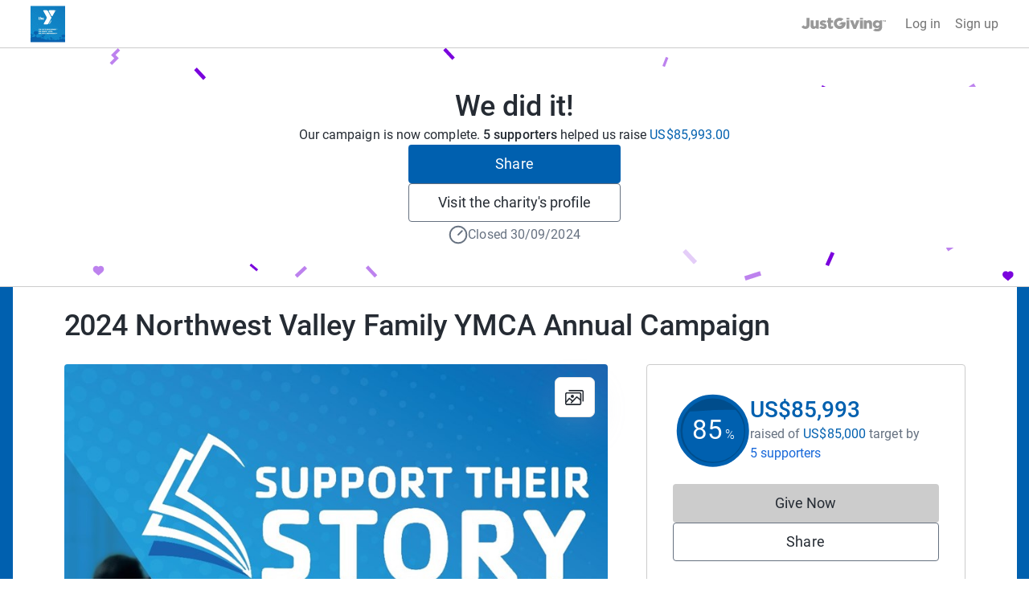

--- FILE ---
content_type: text/html; charset=utf-8
request_url: https://www.justgiving.com/campaign/northwestymca2024
body_size: 37265
content:
<!DOCTYPE html><html lang="en-GB" data-sentry-component="RootLayout" data-sentry-source-file="layout.tsx"><head><meta charSet="utf-8"/><meta name="viewport" content="width=device-width, initial-scale=1" data-sentry-element="meta" data-sentry-source-file="layout.tsx"/><meta name="viewport" content="width=device-width, initial-scale=1"/><link rel="preload" as="image" href="https://images.justgiving.com/image/d5ab3d52-1daf-4f00-8b5a-160e174de3d7.jpg?template=Size800w" fetchPriority="high"/><link rel="stylesheet" href="https://www.jg-cdn.com/assets/jg-pages-edge/_next/static/css/8f8b5657d8a967a3.css" data-precedence="next"/><link rel="stylesheet" href="https://www.jg-cdn.com/assets/jg-pages-edge/_next/static/css/374dbe308baf3a2c.css" data-precedence="next"/><link rel="stylesheet" href="https://www.jg-cdn.com/assets/jg-pages-edge/_next/static/css/feb8c970eecba334.css" data-precedence="next"/><link rel="stylesheet" href="https://www.jg-cdn.com/assets/jg-pages-edge/_next/static/css/0cd6a888e9e93822.css" data-precedence="next"/><link rel="stylesheet" href="https://www.jg-cdn.com/assets/jg-pages-edge/_next/static/css/f8de70b26e36691c.css" data-precedence="next"/><link rel="stylesheet" href="https://www.jg-cdn.com/assets/jg-pages-edge/_next/static/css/44b3c775b35fec37.css" data-precedence="next"/><link rel="stylesheet" href="https://www.jg-cdn.com/assets/jg-pages-edge/_next/static/css/88a29c16714ea76a.css" data-precedence="next"/><link rel="stylesheet" href="https://www.jg-cdn.com/assets/jg-pages-edge/_next/static/css/7223027e0f850b92.css" data-precedence="next"/><link rel="stylesheet" href="https://www.jg-cdn.com/assets/jg-pages-edge/_next/static/css/a9f2f51ad40cb93a.css" data-precedence="next"/><link rel="stylesheet" href="https://www.jg-cdn.com/assets/jg-pages-edge/_next/static/css/777731943a3b3fd5.css" data-precedence="next"/><link rel="stylesheet" href="https://www.jg-cdn.com/assets/jg-pages-edge/_next/static/css/db2f8d85ea1cf775.css" data-precedence="next"/><link rel="preload" as="script" fetchPriority="low" href="https://www.jg-cdn.com/assets/jg-pages-edge/_next/static/chunks/webpack-8a33a2745038ff7c.js"/><script src="https://www.jg-cdn.com/assets/jg-pages-edge/_next/static/chunks/52774a7f-0801bdb00bc5bb9d.js" async=""></script><script src="https://www.jg-cdn.com/assets/jg-pages-edge/_next/static/chunks/fd9d1056-05b39e8938378c7d.js" async=""></script><script src="https://www.jg-cdn.com/assets/jg-pages-edge/_next/static/chunks/4777-5f6d51ec5bf6200d.js" async=""></script><script src="https://www.jg-cdn.com/assets/jg-pages-edge/_next/static/chunks/main-app-407983310a699ed9.js" async=""></script><script src="https://www.jg-cdn.com/assets/jg-pages-edge/_next/static/chunks/app/global-error-5bcc071f1a3891f0.js" async=""></script><script src="https://www.jg-cdn.com/assets/jg-pages-edge/_next/static/chunks/aaea2bcf-b20a4f660020ab27.js" async=""></script><script src="https://www.jg-cdn.com/assets/jg-pages-edge/_next/static/chunks/7385-8e05ada3489674ae.js" async=""></script><script src="https://www.jg-cdn.com/assets/jg-pages-edge/_next/static/chunks/7210-f0f832e438d2b6a2.js" async=""></script><script src="https://www.jg-cdn.com/assets/jg-pages-edge/_next/static/chunks/1617-7285d771fdb1f254.js" async=""></script><script src="https://www.jg-cdn.com/assets/jg-pages-edge/_next/static/chunks/4550-94f8ae0adcfa9518.js" async=""></script><script src="https://www.jg-cdn.com/assets/jg-pages-edge/_next/static/chunks/900-34b61450a301d19a.js" async=""></script><script src="https://www.jg-cdn.com/assets/jg-pages-edge/_next/static/chunks/6637-a3e9a2f499a7885d.js" async=""></script><script src="https://www.jg-cdn.com/assets/jg-pages-edge/_next/static/chunks/6874-d272f46d5e892d59.js" async=""></script><script src="https://www.jg-cdn.com/assets/jg-pages-edge/_next/static/chunks/app/%5Bprefix%5D/%5B...shortName%5D/page-7f9e275719dc80eb.js" async=""></script><script src="https://www.jg-cdn.com/assets/jg-pages-edge/_next/static/chunks/app/layout-33e0eaf4f6ba802e.js" async=""></script><script src="https://www.jg-cdn.com/assets/jg-pages-edge/_next/static/chunks/app/error-61985fa5ba8a4b34.js" async=""></script><link rel="preload" href="//vice-prod.sdiapi.com/vice_loader/825512f1-9720-444f-94ca-599e05887e0c/e7f63d31-5065-4d9c-a05b-be068a084ae0" as="script"/><link rel="preload" href="https://www.jg-cdn.com/chrome/chrome-0c08644c472bcf1e4ede.js" as="script"/><link rel="preload" href="https://www.jg-cdn.com/assets/bbid-session-manager/bbid-session-manager.js" as="script"/><meta name="theme-color" content="#7a04dd" data-sentry-element="meta" data-sentry-source-file="layout.tsx"/><link rel="preconnect" href="https://graphql.justgiving.com"/><title>2024 Northwest Valley Family YMCA Annual Campaign - JustGiving</title><meta name="description" content="The Northwest Valley YMCA depends on your support to serve those who need us most. With your help, we can continue to provide financial assistance for programs and services to our most vulnerable populations. Make a difference and donate today!"/><meta name="jg:chrome:brandingColor" content="#0060af"/><meta name="googlebot-news" content="noindex, nofollow"/><meta name="jg:chrome:logoImageUrl" content="https://images.justgiving.com/image/755b72bb-1621-4759-83f9-59d59d0372e8.jpg"/><meta property="og:title" content="2024 Northwest Valley Family YMCA Annual Campaign"/><meta property="og:description" content="The Northwest Valley YMCA depends on your support to serve those who need us most. With your help, we can continue to provide financial assistance for programs and services to our most vulnerable populations. Make a difference and donate today!"/><meta property="og:url" content="https://www.justgiving.com/campaign/northwestymca2024"/><meta property="og:site_name" content="JustGiving"/><meta property="og:image" content="https://images.justgiving.com/image/d5ab3d52-1daf-4f00-8b5a-160e174de3d7.jpg?template=size1200x630face"/><meta property="og:image:secure_url" content="https://images.justgiving.com/image/d5ab3d52-1daf-4f00-8b5a-160e174de3d7.jpg?template=size1200x630face"/><meta property="og:image:width" content="1200"/><meta property="og:image:height" content="630"/><meta name="twitter:card" content="summary_large_image"/><meta name="twitter:title" content="2024 Northwest Valley Family YMCA Annual Campaign"/><meta name="twitter:description" content="The Northwest Valley YMCA depends on your support to serve those who need us most. With your help, we can continue to provide financial assistance for programs and services to our most vulnerable populations. Make a difference and donate today!"/><meta name="twitter:image" content="https://images.justgiving.com/image/d5ab3d52-1daf-4f00-8b5a-160e174de3d7.jpg?template=size1200x630face"/><link rel="stylesheet" href="https://www.jg-cdn.com/chrome/chrome-0c08644c472bcf1e4ede.css"/><script src="https://www.jg-cdn.com/assets/jg-pages-edge/_next/static/chunks/polyfills-42372ed130431b0a.js" noModule=""></script><style id="__jsx-3448138061">:root{--color-brand-base:#0060af;--color-brand-darker:#004D8C;--color-interaction-base:#0060af;--color-interaction-dark:#004D8C;--brand-container-width:1360px;--brand-color-text:#0060af;--brand-color-neutral:unset;--brand-background-image:unset;--brand-color-background:#0060af}</style></head><body style="--container-width:1121px"><div><div id="jg-chrome-header" class="jg-chrome"><span><header class="jg-chrome-header jg-color--justGiving-purple jg-background--white-smoke"><div class="jg-chrome-header__bar jg-position-relative jg-h-full jg-background--white jg-bdb jg-bd--very-light-grey"><div class="container jg-space-phn jg-h-full"></div></div><div><div class="recapture-banner jg-hidden" style="max-height: 0;"><div class="recapture-banner-wrapper jg-position-relative container"><span class="mail-img" aria-hidden="true"></span><p>Your friends are fundraising. Don't miss out,<a> opt in.</a></p><button aria-label="close banner" class="recapture-banner__close-statement-platform jg-position-absolute"><span class="sr-only">Close</span></button></div></div></div></header></span></div></div><div class="Page_page__tOXLL" data-sentry-component="Page" data-sentry-source-file="Page.tsx"><div class="WeDidItHeader_container__Ph541" style="background-image:url(https://www.jg-cdn.com/assets/jg-pages-edge/_next/static/media/confetti.50ac49e6.svg)" data-sentry-component="WeDidItHeader" data-sentry-source-file="WeDidItHeader.tsx"><div class="Stack_stack__y3P0m w-full" style="--gap:12px;flex-direction:column;align-items:center;justify-content:flex-start" data-sentry-element="Element" data-sentry-source-file="Stack.tsx" data-sentry-component="Stack"><h1 class="cp-heading-large m-0">We did it!</h1><p class="m-0 cp-body-medium">Our campaign is now complete. <span class="cp-font-bold">5 supporters<!-- --> </span> helped us raise <span class="branded-text">US$85,993.00</span></p><button id="share-button-cta" class="cp-btn cp-btn-primary">Share</button><a class="cp-btn cp-btn-secondary" href="https://www.justgiving.com/charity/valleyofthesunyoungmenschristianassociation">Visit the charity&#x27;s profile</a><div class="Stack_stack__y3P0m m-1" style="--gap:4px;flex-direction:row;align-items:center" data-sentry-element="Element" data-sentry-source-file="Stack.tsx" data-sentry-component="Stack"><svg viewBox="0 0 16 16" fill="none" width="24" height="24" data-sentry-element="svg" data-sentry-source-file="TimerIcon.tsx" data-sentry-component="TimerIcon"><path d="M1.125 8C1.125 6.17664 1.84933 4.42795 3.13864 3.13864C4.42795 1.84933 6.17664 1.125 8 1.125C9.82336 1.125 11.572 1.84933 12.8614 3.13864C14.1507 4.42795 14.875 6.17664 14.875 8C14.875 9.82336 14.1507 11.572 12.8614 12.8614C11.572 14.1507 9.82336 14.875 8 14.875C6.17664 14.875 4.42795 14.1507 3.13864 12.8614C1.84933 11.572 1.125 9.82336 1.125 8Z" stroke="#667180" stroke-width="1.25" stroke-linejoin="round" data-sentry-element="path" data-sentry-source-file="TimerIcon.tsx"></path><path d="M11.1512 4.84863L8 8.00013" stroke="#667180" stroke-width="1.25" stroke-linecap="round" stroke-linejoin="round" data-sentry-element="path" data-sentry-source-file="TimerIcon.tsx"></path></svg><span class="cp-body-medium text-color-grey-400">Closed 30/09/2024</span></div></div></div><div data-testid="app" class="DefaultLayout_container__NkOEB DefaultLayout_branded__UVY0O"><section aria-label="Fundraiser complete banner"></section><section class="hidden lg-block" aria-label="Page title"><div class="Stack_stack__y3P0m py-5" style="--gap:12px;flex-direction:row;align-items:baseline" data-sentry-element="Element" data-sentry-component="Stack" data-sentry-source-file="Stack.tsx"><h1 class="cp-heading-large m-0">2024 Northwest Valley Family YMCA Annual Campaign</h1></div></section><div class="DefaultLayout_grid__WTyR_"><div class="DefaultLayout_main__OjsKv"><section data-testid="page-cover" class="DefaultLayout_cover__WYuc6"><div class="relative h-full" data-sentry-component="Cover" data-sentry-source-file="Cover.tsx"><button class="btn-unstyled w-full" aria-label="Open media gallery"><img alt="" data-testid="cover-image" data-sentry-element="Image" data-sentry-source-file="CoverImage.tsx" fetchPriority="high" width="811" height="433" decoding="async" data-nimg="1" class="cp-img w-full CoverImage_coverImage__J2oEI CoverImage_rounded__xzibC" style="color:transparent" src="https://images.justgiving.com/image/d5ab3d52-1daf-4f00-8b5a-160e174de3d7.jpg?template=Size800w"/></button><div class="CoverImage_actionsContainer__wuonq p-4"><button class="btn-unstyled w-full" aria-label="View gallery"><div class="CoverImage_actionButton__vu7FG"><svg height="24" width="24" viewBox="0 0 24 24" xmlns="http://www.w3.org/2000/svg" data-sentry-element="svg" data-sentry-component="GalleryIcon" data-sentry-source-file="GalleryIcon.tsx"><path d="M18.563 19.754a1.94 1.94 0 01-.014.203l.028-.218a1.742 1.742 0 01-.064.269c-.048.146.085-.192.022-.052a1.386 1.386 0 01-.092.167c-.032.052-.124.162.036-.042a1.38 1.38 0 01-.075.085c-.046.05-.227.197-.006.023a1.372 1.372 0 01-.258.156c.23-.11.107-.048.049-.027a1.356 1.356 0 01-.225.053l.211-.03c-.25.034-.513.015-.765.015H2.278c-.1 0-.197-.001-.297-.014l.211.03a1.606 1.606 0 01-.26-.067c-.142-.05.186.088.05.023a1.308 1.308 0 01-.162-.095c-.05-.033-.158-.128.041.037a1.37 1.37 0 01-.083-.077c-.049-.047-.19-.235-.022-.007a1.406 1.406 0 01-.151-.266c.106.237.046.111.026.05a1.46 1.46 0 01-.052-.231l.029.218c-.041-.327-.014-.671-.014-1V9.019c0-.308-.01-.618.002-.926.002-.04.007-.081.012-.121l-.029.218a1.742 1.742 0 01.064-.269c.048-.146-.085.192-.022.052.026-.058.058-.113.092-.167.032-.052.124-.162-.036.042.024-.03.05-.057.075-.085.046-.05.228-.197.007-.023a1.346 1.346 0 01.258-.156c-.23.11-.108.048-.05.027a1.35 1.35 0 01.226-.053l-.212.03c.25-.034.513-.015.765-.015h15.132c.1 0 .198.001.297.014l-.211-.03a1.604 1.604 0 01.26.067c.143.05-.185-.088-.05-.023.057.027.11.06.163.095.05.033.157.128-.042-.037.03.024.056.05.083.077.049.047.191.235.022.007a1.404 1.404 0 01.151.266c-.106-.237-.046-.111-.026-.05.025.075.04.153.052.231l-.028-.218c.04.327.014.671.014 1v10.782c0 .448.362.821.796.821.434 0 .796-.373.796-.82V8.94c0-.413.014-.817-.048-1.226-.13-.855-.9-1.607-1.72-1.74a3.277 3.277 0 00-.536-.043H2.691c-.362 0-.717-.015-1.073.075a2.1 2.1 0 00-1.066.681c-.33.4-.495.846-.545 1.365-.011.108-.006.22-.006.33v11.173c0 .12-.002.241.01.361.092.957.721 1.782 1.644 2.015.34.087.698.066 1.046.066h15.155c.23 0 .458-.018.682-.075.952-.24 1.603-1.18 1.617-2.169a.815.815 0 00-.797-.82c-.438 0-.79.373-.796.82z" data-sentry-element="path" data-sentry-source-file="GalleryIcon.tsx"></path><path d="M1.657 18.822l2.762-3.142 1.377-1.567H4.67l3.297 2.77.557.467c.171.144.335.24.563.24.21 0 .415-.086.563-.24.284-.292.338-.877 0-1.16l-3.296-2.77-.558-.468c-.17-.143-.335-.24-.563-.24a.77.77 0 00-.563.24l-2.762 3.142L.53 17.661c-.29.331-.318.833 0 1.161.296.305.835.332 1.127 0z" data-sentry-element="path" data-sentry-source-file="GalleryIcon.tsx"></path><path d="M8.223 19.41l2.32-2.391 3.692-3.806.84-.866h-1.126l3.259 2.647 1.451 1.18c.175.14.333.24.564.24a.79.79 0 00.563-.24c.28-.289.341-.884 0-1.162l-3.26-2.647-1.451-1.179c-.174-.141-.332-.24-.563-.24a.787.787 0 00-.563.24l-2.32 2.392a102802.196 102802.196 0 01-4.532 4.672.847.847 0 000 1.16.787.787 0 001.126 0z" data-sentry-element="path" data-sentry-source-file="GalleryIcon.tsx"></path><path d="M5.022 4.642h15.724c.092 0 .182.002.273.014l-.211-.03a1.604 1.604 0 01.26.067c.142.049-.186-.088-.05-.023.056.027.11.06.162.095.05.033.158.128-.041-.037.029.024.056.05.083.077.049.047.19.235.022.007a1.394 1.394 0 01.151.266c-.106-.237-.046-.111-.026-.05.024.075.04.153.052.231l-.029-.218c.041.327.014.671.014 1v10.78c0 .448.363.822.797.822.434 0 .796-.374.796-.821V6.01c0-.412.014-.817-.048-1.226-.131-.855-.9-1.606-1.72-1.739A3.25 3.25 0 0020.695 3H5.022c-.434 0-.796.373-.796.82 0 .448.362.822.796.822z" data-sentry-element="path" data-sentry-source-file="GalleryIcon.tsx"></path><circle cx="9" cy="11" r="2" data-sentry-element="circle" data-sentry-source-file="GalleryIcon.tsx"></circle><defs data-sentry-element="defs" data-sentry-source-file="GalleryIcon.tsx"><clipPath id="clip0" data-sentry-element="clipPath" data-sentry-source-file="GalleryIcon.tsx"></clipPath></defs></svg></div></button></div></div></section><div class="DefaultLayout_paddedContainer__txGhZ"><section class="DefaultLayout_section__cpFUo" aria-label="Page summary"><section class="DefaultLayout_pageOwner__jDk5T" data-testid="page-owner"><div class="Stack_stack__y3P0m PageOwnerTitle_title__jM7ev" style="--gap:12px;flex-direction:row;align-items:baseline" data-sentry-element="Element" data-sentry-component="Stack" data-sentry-source-file="Stack.tsx"><h1 class="cp-heading-large m-0">2024 Northwest Valley Family YMCA Annual Campaign</h1></div><div data-testid="page-owner-component"><div class="Stack_stack__y3P0m" style="--gap:12px;flex-direction:row;align-items:center" data-sentry-element="Element" data-sentry-component="Stack" data-sentry-source-file="Stack.tsx"><img alt="" data-sentry-element="Image" data-sentry-component="Logo" data-sentry-source-file="Logo.tsx" loading="lazy" width="64" height="64" decoding="async" data-nimg="1" class="cp-img Logo_logo__5xyYV" style="color:transparent" src="https://images.justgiving.com/image/4f5e1a2e-834a-4e6c-bbdb-447d5bc7be25.jpg?template=Size120x120"/><strong class="cp-body-medium cp-font-bold">Campaign by<!-- --> <a class="cp-text-link-dark" href="https://www.justgiving.com/charity/valleyofthesunyoungmenschristianassociation" data-sentry-element="Comp" data-sentry-component="Link" data-sentry-source-file="Link.tsx">YMCA - Valley of the Sun</a></strong></div></div><p class="cp-body-medium text-color-grey-600 m-0 mt-5" data-sentry-component="PageSummary" data-sentry-source-file="PageSummary.tsx">The Northwest Valley YMCA depends on your support to serve those who need us most. With your help, we can continue to provide financial assistance for programs and services to our most vulnerable populations. Make a difference and donate today!</p></section></section><section data-testid="totals-section-main" class="DefaultLayout_totalsWrapper__vxMXV DefaultLayout_section__cpFUo" aria-label="Fundraising summary"><!--$!--><template data-dgst="BAILOUT_TO_CLIENT_SIDE_RENDERING"></template><div class="Stack_stack__y3P0m m-3" style="--gap:12px;flex-direction:row" data-sentry-element="Element" data-sentry-component="Stack" data-sentry-source-file="Stack.tsx"><div class="skeleton_animated__aMh0D" style="height:8rem;width:8rem;border-radius:50%" data-sentry-component="Skeleton" data-sentry-source-file="Skeleton.tsx"></div><div class="Stack_stack__y3P0m mt-4" style="--gap:12px;flex-direction:column" data-sentry-element="Element" data-sentry-component="Stack" data-sentry-source-file="Stack.tsx"><div class="skeleton_animated__aMh0D" style="height:2rem;width:20rem;border-radius:undefinedpx" data-sentry-component="Skeleton" data-sentry-source-file="Skeleton.tsx"></div><div class="skeleton_animated__aMh0D" style="height:2rem;width:10rem;border-radius:undefinedpx" data-sentry-component="Skeleton" data-sentry-source-file="Skeleton.tsx"></div></div></div><!--/$--><div id="page-cta-section-main" class="DefaultLayout_callsToAction__K9l_X"><div class="Stack_stack__y3P0m w-full" style="--gap:12px;flex-direction:column" data-sentry-element="Element" data-sentry-component="Stack" data-sentry-source-file="Stack.tsx"><div class="cp-btn w-full DonateButton_disabled__XY4SH"><span aria-hidden="true">Give Now</span><span class="cp-sr-only">Donations cannot currently be made to this page</span></div><button id="share-button-cta" class="cp-btn cp-btn-secondary">Share</button></div></div></section><section class="DefaultLayout_features__73Fai DefaultLayout_section__cpFUo" data-testid="page-features-section" aria-label="Page details"><div class="Stack_stack__y3P0m" style="--gap:12px;flex-direction:column" id="page-features-container" data-sentry-element="Element" data-sentry-component="Stack" data-sentry-source-file="Stack.tsx"><div class="Stack_stack__y3P0m" style="--gap:8px;flex-direction:row;align-items:center" data-sentry-element="Element" data-sentry-component="Stack" data-sentry-source-file="Stack.tsx"><svg viewBox="0 0 16 16" fill="none" width="16" height="16" data-sentry-element="svg" data-sentry-source-file="TimerIcon.tsx" data-sentry-component="TimerIcon"><path d="M1.125 8C1.125 6.17664 1.84933 4.42795 3.13864 3.13864C4.42795 1.84933 6.17664 1.125 8 1.125C9.82336 1.125 11.572 1.84933 12.8614 3.13864C14.1507 4.42795 14.875 6.17664 14.875 8C14.875 9.82336 14.1507 11.572 12.8614 12.8614C11.572 14.1507 9.82336 14.875 8 14.875C6.17664 14.875 4.42795 14.1507 3.13864 12.8614C1.84933 11.572 1.125 9.82336 1.125 8Z" stroke="#667180" stroke-width="1.25" stroke-linejoin="round" data-sentry-element="path" data-sentry-source-file="TimerIcon.tsx"></path><path d="M11.1512 4.84863L8 8.00013" stroke="#667180" stroke-width="1.25" stroke-linecap="round" stroke-linejoin="round" data-sentry-element="path" data-sentry-source-file="TimerIcon.tsx"></path></svg><p class="m-0 cp-body-small text-color-grey-400">Closed 30/09/2024</p></div></div></section><div data-testid="cause-mini-slot" class="DefaultLayout_section__cpFUo DefaultLayout_topBorder__DPoyy DefaultLayout_causeMini__K4VUK lg-hidden"><section aria-label="Fundraise for the cause"><div class="Stack_stack__y3P0m" style="--gap:12px;flex-direction:column" data-testid="start-fundraising" data-sentry-element="Element" data-sentry-component="Stack" data-sentry-source-file="Stack.tsx"><h1 class="cp-heading-small m-0">Be a fundraiser</h1><p class="cp-body-medium m-0">The campaign has now expired but it&#x27;s not too late to support this charity.</p><a class="cp-btn cp-btn-link-secondary" href="https://www.justgiving.com/charity/valleyofthesunyoungmenschristianassociation">Visit the charity&#x27;s profile</a></div></section><section aria-label="About the cause"><div data-testid="cause-mini-section-with-boundaries" data-sentry-component="CauseMiniSectionWithBoundaries" data-sentry-source-file="CauseMiniSection.tsx"><div><div style="max-height:320px" class="ShowMoreInAModal_content__qX7PM"><div class="AboutCause_aboutCause__XPuLO" data-sentry-component="AboutCause" data-sentry-source-file="AboutCause.tsx"><div class="Stack_stack__y3P0m" style="--gap:12px;flex-direction:row;align-items:start" data-sentry-element="Element" data-sentry-source-file="Stack.tsx" data-sentry-component="Stack"><a href="https://www.justgiving.com/charity/valleyofthesunyoungmenschristianassociation" aria-label="Go to YMCA - Valley of the Sun&#x27;s page"><img alt="" data-sentry-element="Image" data-sentry-source-file="Logo.tsx" data-sentry-component="Logo" loading="lazy" width="72" height="72" decoding="async" data-nimg="1" class="cp-img Logo_logo__5xyYV" style="color:transparent" src="https://images.justgiving.com/image/cffcb488-7655-49f4-b7d5-4777d7bb0f41.jpg?template=Size120x120"/></a><div><a class="cp-heading-extra-small cp-text-link-dark" href="https://www.justgiving.com/charity/valleyofthesunyoungmenschristianassociation">YMCA - Valley of the Sun</a><div class="cp-body-small text-color-grey-400 mt-1">RCN<!-- --> <!-- -->860096799</div></div></div><div><div class="cp-body-medium"><div class="text-color-grey-600">At Valley of the Sun YMCA, our mission is to “build healthy spirit, mind, and body for all.” Your donations allow our programs to nurture the potential of every child and teen, improve our community’s health and well-being, and provide opportunities to give back and support our neighbors.</div></div></div></div> <div class="ShowMoreInAModal_gradient__jBYD7"></div></div><button class="cp-text-link ShowMoreInAModal_readStoryButton__LwQsY">Read charity description</button></div></div></section></div><main data-testid="main" class="DefaultLayout_topBorder__DPoyy"><section class="py-section"><header class="MainSection_header__9UP9f"><h1 class="cp-heading-small mt-0 mb-3">Story</h1></header><div data-testid="story"><div class="RichStory_container__mS_Mf" data-sentry-component="RichStory" data-sentry-source-file="RichStory.tsx"><p class="cp-body-medium mb-4 mt-0">As an organization with more than a century of experience in caring for our community, the Valley of the Sun YMCA responds quickly to these challenges; creatively expanding our programs to meet our community when, where and how we are needed most.</p><p class="cp-body-medium mb-4 mt-0">Thanks to the generous support of our donors, we can continue to ensure the health, safety and well-being of every YMCA child and family. We are working to pave the way for a bright future to all of our community no matter their age, race, gender or socioeconomic status.</p><h2 class="cp-heading-extra-small">OUR MISSION</h2><p class="cp-body-medium mb-4 mt-0">The Valley of the Sun YMCAs mission is to put Christian principles into practice through programs that build a healthy spirit, mind and body for all.</p><p class="cp-body-medium mb-4 mt-0"></p><h2 class="cp-heading-extra-small">OUR CAUSE</h2><p class="cp-body-medium mb-4 mt-0">At the Y, strengthening community is our cause. Every day, we work side-by-side with our neighbors to make sure that everyone, regardless of age, income or background, has the opportunity to learn, grow and thrive.</p><p class="cp-body-medium mb-4 mt-0"></p><h2 class="cp-heading-extra-small">ADVANCING CHILDHOOD DEVELOPMENT</h2><p class="cp-body-medium mb-4 mt-0">Y programs provide experiences rich in social and emotional learning because youth can achieve their potential when they are nurtured by supportive adults.</p><p class="cp-body-medium mb-4 mt-0">In 2024, the Y will:</p><p class="cp-body-medium mb-4 mt-0">•	Provide up to 150 children with a safe learning environment through the Early Learning, School Age and Summer Programs and enrich programs such as Muscle Up, Youth Sports and Parent&#x27;s Night Out.</p><p class="cp-body-medium mb-4 mt-0"></p><h2 class="cp-heading-extra-small">DEVELOPING COMMUNITY LEADERS</h2><p class="cp-body-medium mb-4 mt-0">Y programs provide safe spaces to allow teens and young adults to build a sense of belonging and develop their self-identity.</p><p class="cp-body-medium mb-4 mt-0">In 2024, the Y will:</p><p class="cp-body-medium mb-4 mt-0">•	Provide access to training programs, job shadowing, mentoring and leadership development workshops to 50 teens and young adults in the community. </p><p class="cp-body-medium mb-4 mt-0"></p><h2 class="cp-heading-extra-small">DROWNING PREVENTION</h2><p class="cp-body-medium mb-4 mt-0">Y programs provide critical safety around water knowledge and teach swimming skills for youth and adults.</p><p class="cp-body-medium mb-4 mt-0">In 2024, the Y will:</p><p class="cp-body-medium mb-4 mt-0">•	Teach 150 children critical water safety awareness and swimming skills through our Safety Around Water lessons. Provide all preschool-1st grade students in the Dysart School District dry land water safety education.  </p><p class="cp-body-medium mb-4 mt-0"></p></div></div></section><!--$!--><template data-dgst="BAILOUT_TO_CLIENT_SIDE_RENDERING"></template><!--/$--></main></div></div><aside data-testid="aside" class="DefaultLayout_paddedContainer__txGhZ"><section data-testid="totals-section-aside" class="DefaultLayout_totalsWrapper__vxMXV hidden lg-block" aria-label="Fundraising summary"><!--$!--><template data-dgst="BAILOUT_TO_CLIENT_SIDE_RENDERING"></template><div class="Stack_stack__y3P0m m-3" style="--gap:12px;flex-direction:row" data-sentry-element="Element" data-sentry-component="Stack" data-sentry-source-file="Stack.tsx"><div class="skeleton_animated__aMh0D" style="height:8rem;width:8rem;border-radius:50%" data-sentry-component="Skeleton" data-sentry-source-file="Skeleton.tsx"></div><div class="Stack_stack__y3P0m mt-4" style="--gap:12px;flex-direction:column" data-sentry-element="Element" data-sentry-component="Stack" data-sentry-source-file="Stack.tsx"><div class="skeleton_animated__aMh0D" style="height:2rem;width:20rem;border-radius:undefinedpx" data-sentry-component="Skeleton" data-sentry-source-file="Skeleton.tsx"></div><div class="skeleton_animated__aMh0D" style="height:2rem;width:10rem;border-radius:undefinedpx" data-sentry-component="Skeleton" data-sentry-source-file="Skeleton.tsx"></div></div></div><!--/$--><div id="page-cta-section-aside" class="DefaultLayout_callsToAction__K9l_X"><div class="Stack_stack__y3P0m w-full" style="--gap:12px;flex-direction:column" data-sentry-element="Element" data-sentry-component="Stack" data-sentry-source-file="Stack.tsx"><div class="cp-btn w-full DonateButton_disabled__XY4SH"><span aria-hidden="true">Give Now</span><span class="cp-sr-only">Donations cannot currently be made to this page</span></div><button id="share-button-cta" class="cp-btn cp-btn-secondary">Share</button></div></div></section><section data-testid="cause-mini-slot" class="DefaultLayout_section__cpFUo hidden lg-block DefaultLayout_causeMini__K4VUK DefaultLayout_bottomBorder__daXmJ"><section aria-label="Fundraise for the cause"><div class="Stack_stack__y3P0m" style="--gap:12px;flex-direction:column" data-testid="start-fundraising" data-sentry-element="Element" data-sentry-component="Stack" data-sentry-source-file="Stack.tsx"><h1 class="cp-heading-small m-0">Be a fundraiser</h1><p class="cp-body-medium m-0">The campaign has now expired but it&#x27;s not too late to support this charity.</p><a class="cp-btn cp-btn-link-secondary" href="https://www.justgiving.com/charity/valleyofthesunyoungmenschristianassociation">Visit the charity&#x27;s profile</a></div></section><section aria-label="About the cause"><div data-testid="cause-mini-section-with-boundaries" data-sentry-component="CauseMiniSectionWithBoundaries" data-sentry-source-file="CauseMiniSection.tsx"><div><div style="max-height:320px" class="ShowMoreInAModal_content__qX7PM"><div class="AboutCause_aboutCause__XPuLO" data-sentry-component="AboutCause" data-sentry-source-file="AboutCause.tsx"><div class="Stack_stack__y3P0m" style="--gap:12px;flex-direction:row;align-items:start" data-sentry-element="Element" data-sentry-source-file="Stack.tsx" data-sentry-component="Stack"><a href="https://www.justgiving.com/charity/valleyofthesunyoungmenschristianassociation" aria-label="Go to YMCA - Valley of the Sun&#x27;s page"><img alt="" data-sentry-element="Image" data-sentry-source-file="Logo.tsx" data-sentry-component="Logo" loading="lazy" width="72" height="72" decoding="async" data-nimg="1" class="cp-img Logo_logo__5xyYV" style="color:transparent" src="https://images.justgiving.com/image/cffcb488-7655-49f4-b7d5-4777d7bb0f41.jpg?template=Size120x120"/></a><div><a class="cp-heading-extra-small cp-text-link-dark" href="https://www.justgiving.com/charity/valleyofthesunyoungmenschristianassociation">YMCA - Valley of the Sun</a><div class="cp-body-small text-color-grey-400 mt-1">RCN<!-- --> <!-- -->860096799</div></div></div><div><div class="cp-body-medium"><div class="text-color-grey-600">At Valley of the Sun YMCA, our mission is to “build healthy spirit, mind, and body for all.” Your donations allow our programs to nurture the potential of every child and teen, improve our community’s health and well-being, and provide opportunities to give back and support our neighbors.</div></div></div></div> <div class="ShowMoreInAModal_gradient__jBYD7"></div></div><button class="cp-text-link ShowMoreInAModal_readStoryButton__LwQsY">Read charity description</button></div></div></section></section><div class="py-section"><div class="Stack_stack__y3P0m" style="--gap:24px;flex-direction:column;align-items:flex-start" data-sentry-element="Element" data-sentry-source-file="Stack.tsx" data-sentry-component="Stack"><section class="Stack_stack__y3P0m w-full" style="--gap:12px;flex-direction:column;justify-content:flex-start" data-sentry-element="Element" data-sentry-source-file="Stack.tsx" data-sentry-component="Stack"><header data-sentry-component="Title" data-sentry-source-file="SupportersList.tsx"><h1 class="cp-heading-small m-0" id="supportersList"><span data-testid="supporters-count">2</span> <!-- -->fundraisers</h1></header><ul class="m-0 p-0" data-sentry-component="Supporters" data-sentry-source-file="SupportersList.tsx"><li class="SupporterDetails_container__F1yi2" data-testid="supporter" data-sentry-element="Element" data-sentry-source-file="SupporterDetails.tsx"><div class="SupporterDetails_avatar__6usmQ" data-testid="avatar"><svg xmlns="http://www.w3.org/2000/svg" class="DefaultAvatar_small__Xq016" aria-hidden="true" data-sentry-element="svg" data-sentry-component="DefaultAvatar" data-sentry-source-file="DefaultAvatar.tsx"><circle style="fill:var(--color-blue-400)" cx="50%" cy="50%" r="50%" data-sentry-element="circle" data-sentry-source-file="DefaultAvatar.tsx"></circle><text x="50%" y="50%" font-size="2rem" fill="white" dominant-baseline="central" text-anchor="middle" data-sentry-element="text" data-sentry-source-file="DefaultAvatar.tsx">B</text></svg></div><div class="Stack_stack__y3P0m SupporterDetails_content__p_abt" style="--gap:16px;flex-direction:column;align-items:flex-start" data-sentry-element="Element" data-sentry-source-file="Stack.tsx" data-sentry-component="Stack"><header class="SupporterDetails_header__3czW_"><a class="cp-text-link-dark" href="https://www.justgiving.com/page/brian-keyes-2024"><h2 class="SupporterDetails_donorName__f_tha cp-heading-extra-small m-0" data-testid="donor-name">Brian Keyes</h2></a></header><div class="SupporterDetails_amount__LzYvS branded-text" data-testid="donation-amounts" data-sentry-component="DonationAmounts" data-sentry-source-file="SupporterDetails.tsx">US$70.00</div><span data-sentry-component="GroupSupporterCount" data-sentry-source-file="SupporterDetails.tsx">raised by <span class="cp-font-bold"> <!-- -->1 supporter</span></span></div><div class="SupporterDetails_totals__5xV8G"><svg viewBox="0 0 101.3 101.3" xmlns="http://www.w3.org/2000/svg" width="64" height="64" data-sentry-element="svg" data-sentry-component="DefaultTheme" data-sentry-source-file="DefaultTheme.tsx"><circle stroke-width="5" cx="52.5" cy="52.5" r="45" class="Totaliser_background__8Pj8C" data-sentry-element="circle" data-sentry-source-file="DefaultTheme.tsx"></circle><svg viewBox="0 0 100 100" x="2.5" y="2.5" data-sentry-element="svg" data-sentry-source-file="DefaultTheme.tsx"><g data-sentry-element="g" data-sentry-source-file="DefaultTheme.tsx"><defs data-sentry-element="defs" data-sentry-source-file="DefaultTheme.tsx"><mask id=":R1l6tlcp9uutkq:" data-sentry-element="mask" data-sentry-source-file="DefaultTheme.tsx"><circle cx="50" cy="50" r="40" fill="white" data-sentry-element="circle" data-sentry-source-file="DefaultTheme.tsx"></circle></mask></defs><g mask="url(#:R1l6tlcp9uutkq:)" data-sentry-element="g" data-sentry-source-file="DefaultTheme.tsx"><svg viewBox="0 0 100 100" x="0" y="84.4" data-sentry-element="svg" data-sentry-source-file="DefaultTheme.tsx"><path id="waveShape" class="Totaliser_wave__Arnt5" d="M300,200 L300,0 C252.793296,1.1589526e-13 224.972067,1.77243457e-13 216.536313,1.8404459e-13 C203.882682,1.9414359e-13 182.513966,1.6 182.513966,1.6 C172.206704,2.33333333 161.731844,2.86666667 155.782123,2.86666667 C149.832402,2.86666667 139.273743,2.33333333 128.96648,1.6 C128.96648,1.6 107.346369,0.0666666667 94.7765363,1.8404459e-13 C82.2067039,1.8404459e-13 60.5865922,1.6 60.5865922,1.6 C50.2793296,2.33333333 40.726257,2.86666667 33.7709497,2.86666667 C26.8156425,2.86666667 17.0111732,2.33333333 6.7877095,1.6 C6.7877095,1.6 4.18994413,1.4 0,1.13333333 L0,200 L300,200 Z" data-sentry-element="path" data-sentry-source-file="DefaultTheme.tsx"></path></svg></g></g><g style="font-size:22px"><text class="Totaliser_percentage__vX_z2" text-anchor="middle" x="50" y="50"><tspan class="Totaliser_percentageNumber__a1MIx" dy="0.3em">7</tspan><tspan dx="3">%</tspan></text></g></svg></svg></div></li><li class="SupporterDetails_container__F1yi2" data-testid="supporter" data-sentry-element="Element" data-sentry-source-file="SupporterDetails.tsx"><div class="SupporterDetails_avatar__6usmQ" data-testid="avatar"><svg xmlns="http://www.w3.org/2000/svg" class="DefaultAvatar_small__Xq016" aria-hidden="true" data-sentry-element="svg" data-sentry-component="DefaultAvatar" data-sentry-source-file="DefaultAvatar.tsx"><circle style="fill:var(--color-green-400)" cx="50%" cy="50%" r="50%" data-sentry-element="circle" data-sentry-source-file="DefaultAvatar.tsx"></circle><text x="50%" y="50%" font-size="2rem" fill="white" dominant-baseline="central" text-anchor="middle" data-sentry-element="text" data-sentry-source-file="DefaultAvatar.tsx">R</text></svg></div><div class="Stack_stack__y3P0m SupporterDetails_content__p_abt" style="--gap:16px;flex-direction:column;align-items:flex-start" data-sentry-element="Element" data-sentry-source-file="Stack.tsx" data-sentry-component="Stack"><header class="SupporterDetails_header__3czW_"><a class="cp-text-link-dark" href="https://www.justgiving.com/page/ryah-smith-1706721877027"><h2 class="SupporterDetails_donorName__f_tha cp-heading-extra-small m-0" data-testid="donor-name">Ryah Smith</h2></a></header><div class="SupporterDetails_amount__LzYvS branded-text" data-testid="donation-amounts" data-sentry-component="DonationAmounts" data-sentry-source-file="SupporterDetails.tsx">US$25.00</div><span data-sentry-component="GroupSupporterCount" data-sentry-source-file="SupporterDetails.tsx">raised by <span class="cp-font-bold"> <!-- -->4 supporters</span></span></div><div class="SupporterDetails_totals__5xV8G"><svg viewBox="0 0 101.3 101.3" xmlns="http://www.w3.org/2000/svg" width="64" height="64" data-sentry-element="svg" data-sentry-component="DefaultTheme" data-sentry-source-file="DefaultTheme.tsx"><circle stroke-width="5" cx="52.5" cy="52.5" r="45" class="Totaliser_background__8Pj8C" data-sentry-element="circle" data-sentry-source-file="DefaultTheme.tsx"></circle><svg viewBox="0 0 100 100" x="2.5" y="2.5" data-sentry-element="svg" data-sentry-source-file="DefaultTheme.tsx"><g data-sentry-element="g" data-sentry-source-file="DefaultTheme.tsx"><defs data-sentry-element="defs" data-sentry-source-file="DefaultTheme.tsx"><mask id=":R1p6tlcp9uutkq:" data-sentry-element="mask" data-sentry-source-file="DefaultTheme.tsx"><circle cx="50" cy="50" r="40" fill="white" data-sentry-element="circle" data-sentry-source-file="DefaultTheme.tsx"></circle></mask></defs><g mask="url(#:R1p6tlcp9uutkq:)" data-sentry-element="g" data-sentry-source-file="DefaultTheme.tsx"><svg viewBox="0 0 100 100" x="0" y="87.60000000000001" data-sentry-element="svg" data-sentry-source-file="DefaultTheme.tsx"><path id="waveShape" class="Totaliser_wave__Arnt5" d="M300,200 L300,0 C252.793296,1.1589526e-13 224.972067,1.77243457e-13 216.536313,1.8404459e-13 C203.882682,1.9414359e-13 182.513966,1.6 182.513966,1.6 C172.206704,2.33333333 161.731844,2.86666667 155.782123,2.86666667 C149.832402,2.86666667 139.273743,2.33333333 128.96648,1.6 C128.96648,1.6 107.346369,0.0666666667 94.7765363,1.8404459e-13 C82.2067039,1.8404459e-13 60.5865922,1.6 60.5865922,1.6 C50.2793296,2.33333333 40.726257,2.86666667 33.7709497,2.86666667 C26.8156425,2.86666667 17.0111732,2.33333333 6.7877095,1.6 C6.7877095,1.6 4.18994413,1.4 0,1.13333333 L0,200 L300,200 Z" data-sentry-element="path" data-sentry-source-file="DefaultTheme.tsx"></path></svg></g></g><g style="font-size:22px"><text class="Totaliser_percentage__vX_z2" text-anchor="middle" x="50" y="50"><tspan class="Totaliser_percentageNumber__a1MIx" dy="0.3em">3</tspan><tspan dx="3">%</tspan></text></g></svg></svg></div></li></ul></section><section class="Stack_stack__y3P0m w-full" style="--gap:12px;flex-direction:column;justify-content:flex-start" data-sentry-element="Element" data-sentry-source-file="Stack.tsx" data-sentry-component="Stack"><header data-sentry-component="Title" data-sentry-source-file="SupportersList.tsx"><h1 class="cp-heading-small m-0" id="supportersList"><span data-testid="supporters-count">1</span> <!-- -->team</h1></header><ul class="m-0 p-0" data-sentry-component="Supporters" data-sentry-source-file="SupportersList.tsx"><li class="SupporterDetails_container__F1yi2" data-testid="supporter" data-sentry-element="Element" data-sentry-source-file="SupporterDetails.tsx"><div class="SupporterDetails_avatar__6usmQ" data-testid="avatar"><svg xmlns="http://www.w3.org/2000/svg" class="DefaultAvatar_small__Xq016" aria-hidden="true" data-sentry-element="svg" data-sentry-component="DefaultAvatar" data-sentry-source-file="DefaultAvatar.tsx"><circle style="fill:var(--color-purple-400)" cx="50%" cy="50%" r="50%" data-sentry-element="circle" data-sentry-source-file="DefaultAvatar.tsx"></circle><text x="50%" y="50%" font-size="2rem" fill="white" dominant-baseline="central" text-anchor="middle" data-sentry-element="text" data-sentry-source-file="DefaultAvatar.tsx">O</text></svg></div><div class="Stack_stack__y3P0m SupporterDetails_content__p_abt" style="--gap:16px;flex-direction:column;align-items:flex-start" data-sentry-element="Element" data-sentry-source-file="Stack.tsx" data-sentry-component="Stack"><header class="SupporterDetails_header__3czW_"><a class="cp-text-link-dark" href="https://www.justgiving.com/team/recvolleyball"><h2 class="SupporterDetails_donorName__f_tha cp-heading-extra-small m-0" data-testid="donor-name">One Team One Child - Northwest Valley YMCA</h2></a></header><div class="SupporterDetails_amount__LzYvS branded-text" data-testid="donation-amounts" data-sentry-component="DonationAmounts" data-sentry-source-file="SupporterDetails.tsx">US$70.00</div><span data-sentry-component="GroupSupporterCount" data-sentry-source-file="SupporterDetails.tsx">raised by <span class="cp-font-bold"> <!-- -->1 supporter</span></span></div><div class="SupporterDetails_totals__5xV8G"><svg viewBox="0 0 101.3 101.3" xmlns="http://www.w3.org/2000/svg" width="64" height="64" data-sentry-element="svg" data-sentry-component="DefaultTheme" data-sentry-source-file="DefaultTheme.tsx"><circle stroke-width="5" cx="52.5" cy="52.5" r="45" class="Totaliser_background__8Pj8C" data-sentry-element="circle" data-sentry-source-file="DefaultTheme.tsx"></circle><svg viewBox="0 0 100 100" x="2.5" y="2.5" data-sentry-element="svg" data-sentry-source-file="DefaultTheme.tsx"><g data-sentry-element="g" data-sentry-source-file="DefaultTheme.tsx"><defs data-sentry-element="defs" data-sentry-source-file="DefaultTheme.tsx"><mask id=":Rtatlcp9uutkq:" data-sentry-element="mask" data-sentry-source-file="DefaultTheme.tsx"><circle cx="50" cy="50" r="40" fill="white" data-sentry-element="circle" data-sentry-source-file="DefaultTheme.tsx"></circle></mask></defs><g mask="url(#:Rtatlcp9uutkq:)" data-sentry-element="g" data-sentry-source-file="DefaultTheme.tsx"><svg viewBox="0 0 100 100" x="0" y="84.4" data-sentry-element="svg" data-sentry-source-file="DefaultTheme.tsx"><path id="waveShape" class="Totaliser_wave__Arnt5" d="M300,200 L300,0 C252.793296,1.1589526e-13 224.972067,1.77243457e-13 216.536313,1.8404459e-13 C203.882682,1.9414359e-13 182.513966,1.6 182.513966,1.6 C172.206704,2.33333333 161.731844,2.86666667 155.782123,2.86666667 C149.832402,2.86666667 139.273743,2.33333333 128.96648,1.6 C128.96648,1.6 107.346369,0.0666666667 94.7765363,1.8404459e-13 C82.2067039,1.8404459e-13 60.5865922,1.6 60.5865922,1.6 C50.2793296,2.33333333 40.726257,2.86666667 33.7709497,2.86666667 C26.8156425,2.86666667 17.0111732,2.33333333 6.7877095,1.6 C6.7877095,1.6 4.18994413,1.4 0,1.13333333 L0,200 L300,200 Z" data-sentry-element="path" data-sentry-source-file="DefaultTheme.tsx"></path></svg></g></g><g style="font-size:22px"><text class="Totaliser_percentage__vX_z2" text-anchor="middle" x="50" y="50"><tspan class="Totaliser_percentageNumber__a1MIx" dy="0.3em">7</tspan><tspan dx="3">%</tspan></text></g></svg></svg></div></li></ul></section><section class="Stack_stack__y3P0m w-full" style="--gap:12px;flex-direction:column;justify-content:flex-start" data-sentry-element="Element" data-sentry-source-file="Stack.tsx" data-sentry-component="Stack"><header data-sentry-component="Title" data-sentry-source-file="SupportersList.tsx"><h1 class="cp-heading-small m-0" id="supportersList"> <!-- -->Donations</h1></header><ul class="m-0 p-0" data-sentry-component="Supporters" data-sentry-source-file="SupportersList.tsx"></ul><p class="cp-body-medium">Try making a donation to get things going</p><div class="SupporterDetails_container__F1yi2" data-testid="supporter" data-sentry-element="Element" data-sentry-source-file="SupporterDetails.tsx"><div class="SupporterDetails_avatar__6usmQ" data-testid="avatar"><svg xmlns="http://www.w3.org/2000/svg" class="DefaultAvatar_small__Xq016" aria-hidden="true" data-sentry-element="svg" data-sentry-component="DefaultAvatar" data-sentry-source-file="DefaultAvatar.tsx"><circle style="fill:var(--color-purple-400)" cx="50%" cy="50%" r="50%" data-sentry-element="circle" data-sentry-source-file="DefaultAvatar.tsx"></circle><text x="50%" y="50%" font-size="2rem" fill="white" dominant-baseline="central" text-anchor="middle" data-sentry-element="text" data-sentry-source-file="DefaultAvatar.tsx">JG</text></svg></div><div class="Stack_stack__y3P0m SupporterDetails_content__p_abt" style="--gap:16px;flex-direction:column;align-items:flex-start" data-sentry-element="Element" data-sentry-source-file="Stack.tsx" data-sentry-component="Stack"><header class="SupporterDetails_header__3czW_"><span class="SupportersList_placeholderBar__SvSMp bg-color-grey-300" style="width:50%;margin-bottom:28px" aria-hidden="true" data-sentry-component="PlaceholderBar" data-sentry-source-file="SupportersList.tsx"></span></header><span class="SupporterDetails_donationMessage__IPPow" data-sentry-component="Message" data-sentry-source-file="SupporterDetails.tsx"><span class="SupportersList_placeholderBar__SvSMp bg-color-neutral-600" style="width:100%;margin-bottom:15px" aria-hidden="true" data-sentry-component="PlaceholderBar" data-sentry-source-file="SupportersList.tsx"></span><span class="SupportersList_placeholderBar__SvSMp bg-color-neutral-600" style="width:80%;margin-bottom:26px" aria-hidden="true" data-sentry-component="PlaceholderBar" data-sentry-source-file="SupportersList.tsx"></span><span class="SupportersList_placeholderBar__SvSMp bg-color-neutral-600" style="width:60%;margin-bottom:17px" aria-hidden="true" data-sentry-component="PlaceholderBar" data-sentry-source-file="SupportersList.tsx"></span></span></div></div><div class="cp-btn w-full DonateButton_disabled__XY4SH"><span aria-hidden="true">Give Now</span><span class="cp-sr-only">Donations cannot currently be made to this page</span></div></section></div></div></aside><div class="DefaultLayout_paddedContainer__txGhZ"><section data-testid="footer-secondary-section" class="DefaultLayout_section__cpFUo DefaultLayout_topBorder__DPoyy"><section aria-label="Donation summary"><header><h1 class="cp-heading-small mt-0 mb-5">Donation summary</h1></header><div class="Stack_stack__y3P0m" style="--gap:16px;flex-direction:column" data-sentry-element="Element" data-sentry-component="Stack" data-sentry-source-file="Stack.tsx"><dl class="m-0"><div class="Stack_stack__y3P0m" style="--gap:8px;flex-direction:column" data-sentry-element="Element" data-sentry-component="Stack" data-sentry-source-file="Stack.tsx"><dt class="cp-body-medium">Total</dt><dd class="ml-0 branded-text"><div class="cp-body-large">US$85,993.00</div></dd></div></dl><dl class="Stack_stack__y3P0m m-0 DonationSummary_donationSummaryList___S4Lw" style="--gap:12px;flex-direction:row" data-sentry-element="Element" data-sentry-source-file="Stack.tsx" data-sentry-component="Stack"><div class="Stack_stack__y3P0m" style="--gap:8px;flex-direction:column" data-sentry-element="Element" data-sentry-component="Stack" data-sentry-source-file="Stack.tsx"><dt class="cp-body-medium">Online</dt><dd class="ml-0 text-color-grey-400"><div class="cp-body-medium">US$95.00</div></dd></div><div class="Stack_stack__y3P0m" style="--gap:8px;flex-direction:column" data-sentry-element="Element" data-sentry-component="Stack" data-sentry-source-file="Stack.tsx"><dt class="cp-body-medium">Offline</dt><dd class="ml-0 text-color-grey-400"><div class="cp-body-medium">US$85,898.00</div></dd></div><div class="Stack_stack__y3P0m" style="--gap:8px;flex-direction:column" data-sentry-element="Element" data-sentry-component="Stack" data-sentry-source-file="Stack.tsx"><dt class="cp-body-medium">Direct</dt><dd class="ml-0 text-color-grey-400"><div class="cp-body-medium">US$0.00</div></dd></div><div class="Stack_stack__y3P0m" style="--gap:8px;flex-direction:column" data-sentry-element="Element" data-sentry-component="Stack" data-sentry-source-file="Stack.tsx"><dt class="cp-body-medium">Fundraisers</dt><dd class="ml-0 text-color-grey-400"><div class="cp-body-medium">US$95.00</div></dd></div></dl></div><p class="cp-body-small m-0 text-color-grey-600 mt-5">Charities pay a small fee for our service.<!-- --> <a class="cp-text-link" href="https://www.justgiving.com/about/fees">Learn more about fees</a></p></section></section></div></div></div></div><div><div id="jg-chrome-footer" class="jg-chrome"><footer class="jg-chrome-footer jg-bdt jg-bd--very-light-grey jg-background--white-smoke" role="contentinfo"><div class="jg-space-mtmd jg-space-pbsm"><div class="container"><div class="row jg-space-phxs@md jg-space-pbsm@xl"><div class="col-xs-12"><a href="https://www.justgiving.com" class target="_blank" rel="noopener noreferrer"><span class="jg-sr-only">JustGiving’s homepage</span><img class="jg-chrome-footer__logo-wrapper jg-display-b jg-space-mtxs jg-chrome-footer__logo-wrapper--jg" src="https://www.jg-cdn.com/chrome/52838241b87ab4d46fd6a32f54da8dd8.svg" alt /></a><ul class="jg-space-mbsm jg-space-mbxs@md jg-space-mtms"><li class="jg-display-b jg-display-ib@md jg-space-mrms@md"><a class="jg-display-b jg-space-pvxs jg-text--medium jg-text-no-underline@hover jg-color--empress jg-color--nero@hover" href="https://www.justgiving.com/info/terms-of-service" target="_blank" rel="noopener noreferrer">Terms of Use</a></li><li class="jg-display-b jg-display-ib@md jg-space-mrms@md"><a class="jg-display-b jg-space-pvxs jg-text--medium jg-text-no-underline@hover jg-color--empress jg-color--nero@hover" href="https://www.justgiving.com/info/privacy" target="_blank" rel="noopener noreferrer">Privacy policy</a></li><li class="jg-display-b jg-display-ib@md jg-space-mrms@md"><a class="jg-display-b jg-space-pvxs jg-text--medium jg-text-no-underline@hover jg-color--empress jg-color--nero@hover" href="https://www.justgiving.com/info/cookies" target="_blank" rel="noopener noreferrer">Cookie policy</a></li><li class="jg-display-b jg-display-ib@md jg-space-mrms@md"><a class="jg-display-b jg-space-pvxs jg-text--medium jg-text-no-underline@hover jg-color--empress jg-color--nero@hover" href="https://www.justgiving.com/info/accessibility-statement" target="_blank" rel="noopener noreferrer">Accessibility Statement</a></li><li class="jg-display-b jg-display-ib@md jg-space-mrms@md"><a class="jg-display-b jg-space-pvxs jg-text--medium jg-text-no-underline@hover jg-color--empress jg-color--nero@hover" href="https://help.justgiving.com/hc/en-us" target="_blank" rel="noopener noreferrer">Help &amp; support</a></li></ul></div></div></div></div></footer></div></div><div id="modal-dialog-slot"></div><script src="https://www.jg-cdn.com/assets/jg-pages-edge/_next/static/chunks/webpack-8a33a2745038ff7c.js" async=""></script><script>(self.__next_f=self.__next_f||[]).push([0]);self.__next_f.push([2,null])</script><script>self.__next_f.push([1,"1:HL[\"https://www.jg-cdn.com/assets/jg-pages-edge/_next/static/css/8f8b5657d8a967a3.css\",\"style\"]\n2:HL[\"https://www.jg-cdn.com/assets/jg-pages-edge/_next/static/css/374dbe308baf3a2c.css\",\"style\"]\n3:HL[\"https://www.jg-cdn.com/assets/jg-pages-edge/_next/static/css/feb8c970eecba334.css\",\"style\"]\n4:HL[\"https://www.jg-cdn.com/assets/jg-pages-edge/_next/static/css/0cd6a888e9e93822.css\",\"style\"]\n5:HL[\"https://www.jg-cdn.com/assets/jg-pages-edge/_next/static/css/f8de70b26e36691c.css\",\"style\"]\n6:HL[\"https://www.jg-cdn.com/assets/jg-pages-edge/_next/static/css/44b3c775b35fec37.css\",\"style\"]\n7:HL[\"https://www.jg-cdn.com/assets/jg-pages-edge/_next/static/css/88a29c16714ea76a.css\",\"style\"]\n8:HL[\"https://www.jg-cdn.com/assets/jg-pages-edge/_next/static/css/7223027e0f850b92.css\",\"style\"]\n9:HL[\"https://www.jg-cdn.com/assets/jg-pages-edge/_next/static/css/a9f2f51ad40cb93a.css\",\"style\"]\na:HL[\"https://www.jg-cdn.com/assets/jg-pages-edge/_next/static/css/777731943a3b3fd5.css\",\"style\"]\nb:HL[\"https://www.jg-cdn.com/assets/jg-pages-edge/_next/static/css/db2f8d85ea1cf775.css\",\"style\"]\n"])</script><script>self.__next_f.push([1,"c:I[14360,[],\"\"]\nf:I[69257,[],\"\"]\n12:I[14857,[],\"\"]\n15:I[7759,[\"6470\",\"static/chunks/app/global-error-5bcc071f1a3891f0.js\"],\"default\"]\n10:[\"prefix\",\"campaign\",\"d\"]\n11:[\"shortName\",\"northwestymca2024\",\"c\"]\n16:[]\n"])</script><script>self.__next_f.push([1,"0:[\"$\",\"$Lc\",null,{\"buildId\":\"_0yEPYISv2VIB9W0BznAV\",\"assetPrefix\":\"https://www.jg-cdn.com/assets/jg-pages-edge\",\"urlParts\":[\"\",\"campaign\",\"northwestymca2024\"],\"initialTree\":[\"\",{\"children\":[[\"prefix\",\"campaign\",\"d\"],{\"children\":[[\"shortName\",\"northwestymca2024\",\"c\"],{\"children\":[\"__PAGE__\",{}]}]}]},\"$undefined\",\"$undefined\",true],\"initialSeedData\":[\"\",{\"children\":[[\"prefix\",\"campaign\",\"d\"],{\"children\":[[\"shortName\",\"northwestymca2024\",\"c\"],{\"children\":[\"__PAGE__\",{},[[\"$Ld\",\"$Le\",[[\"$\",\"link\",\"0\",{\"rel\":\"stylesheet\",\"href\":\"https://www.jg-cdn.com/assets/jg-pages-edge/_next/static/css/44b3c775b35fec37.css\",\"precedence\":\"next\",\"crossOrigin\":\"$undefined\"}],[\"$\",\"link\",\"1\",{\"rel\":\"stylesheet\",\"href\":\"https://www.jg-cdn.com/assets/jg-pages-edge/_next/static/css/88a29c16714ea76a.css\",\"precedence\":\"next\",\"crossOrigin\":\"$undefined\"}],[\"$\",\"link\",\"2\",{\"rel\":\"stylesheet\",\"href\":\"https://www.jg-cdn.com/assets/jg-pages-edge/_next/static/css/7223027e0f850b92.css\",\"precedence\":\"next\",\"crossOrigin\":\"$undefined\"}],[\"$\",\"link\",\"3\",{\"rel\":\"stylesheet\",\"href\":\"https://www.jg-cdn.com/assets/jg-pages-edge/_next/static/css/a9f2f51ad40cb93a.css\",\"precedence\":\"next\",\"crossOrigin\":\"$undefined\"}],[\"$\",\"link\",\"4\",{\"rel\":\"stylesheet\",\"href\":\"https://www.jg-cdn.com/assets/jg-pages-edge/_next/static/css/777731943a3b3fd5.css\",\"precedence\":\"next\",\"crossOrigin\":\"$undefined\"}],[\"$\",\"link\",\"5\",{\"rel\":\"stylesheet\",\"href\":\"https://www.jg-cdn.com/assets/jg-pages-edge/_next/static/css/db2f8d85ea1cf775.css\",\"precedence\":\"next\",\"crossOrigin\":\"$undefined\"}]]],null],null]},[null,[\"$\",\"$Lf\",null,{\"parallelRouterKey\":\"children\",\"segmentPath\":[\"children\",\"$10\",\"children\",\"$11\",\"children\"],\"error\":\"$undefined\",\"errorStyles\":\"$undefined\",\"errorScripts\":\"$undefined\",\"template\":[\"$\",\"$L12\",null,{}],\"templateStyles\":\"$undefined\",\"templateScripts\":\"$undefined\",\"notFound\":\"$undefined\",\"notFoundStyles\":\"$undefined\"}]],null]},[null,[\"$\",\"$Lf\",null,{\"parallelRouterKey\":\"children\",\"segmentPath\":[\"children\",\"$10\",\"children\"],\"error\":\"$undefined\",\"errorStyles\":\"$undefined\",\"errorScripts\":\"$undefined\",\"template\":[\"$\",\"$L12\",null,{}],\"templateStyles\":\"$undefined\",\"templateScripts\":\"$undefined\",\"notFound\":\"$undefined\",\"notFoundStyles\":\"$undefined\"}]],null]},[[[[\"$\",\"link\",\"0\",{\"rel\":\"stylesheet\",\"href\":\"https://www.jg-cdn.com/assets/jg-pages-edge/_next/static/css/8f8b5657d8a967a3.css\",\"precedence\":\"next\",\"crossOrigin\":\"$undefined\"}],[\"$\",\"link\",\"1\",{\"rel\":\"stylesheet\",\"href\":\"https://www.jg-cdn.com/assets/jg-pages-edge/_next/static/css/374dbe308baf3a2c.css\",\"precedence\":\"next\",\"crossOrigin\":\"$undefined\"}],[\"$\",\"link\",\"2\",{\"rel\":\"stylesheet\",\"href\":\"https://www.jg-cdn.com/assets/jg-pages-edge/_next/static/css/feb8c970eecba334.css\",\"precedence\":\"next\",\"crossOrigin\":\"$undefined\"}],[\"$\",\"link\",\"3\",{\"rel\":\"stylesheet\",\"href\":\"https://www.jg-cdn.com/assets/jg-pages-edge/_next/static/css/0cd6a888e9e93822.css\",\"precedence\":\"next\",\"crossOrigin\":\"$undefined\"}],[\"$\",\"link\",\"4\",{\"rel\":\"stylesheet\",\"href\":\"https://www.jg-cdn.com/assets/jg-pages-edge/_next/static/css/f8de70b26e36691c.css\",\"precedence\":\"next\",\"crossOrigin\":\"$undefined\"}]],\"$L13\"],null],null],\"couldBeIntercepted\":false,\"initialHead\":[null,\"$L14\"],\"globalErrorComponent\":\"$15\",\"missingSlots\":\"$W16\"}]\n"])</script><script>self.__next_f.push([1,"17:I[87512,[\"8218\",\"static/chunks/aaea2bcf-b20a4f660020ab27.js\",\"7385\",\"static/chunks/7385-8e05ada3489674ae.js\",\"7210\",\"static/chunks/7210-f0f832e438d2b6a2.js\",\"1617\",\"static/chunks/1617-7285d771fdb1f254.js\",\"4550\",\"static/chunks/4550-94f8ae0adcfa9518.js\",\"900\",\"static/chunks/900-34b61450a301d19a.js\",\"6637\",\"static/chunks/6637-a3e9a2f499a7885d.js\",\"6874\",\"static/chunks/6874-d272f46d5e892d59.js\",\"9604\",\"static/chunks/app/%5Bprefix%5D/%5B...shortName%5D/page-7f9e275719dc80eb.js\"],\"\"]\n18:I[13594,[\"7385\",\"static/chunks/7385-8e05ada3489674ae.js\",\"7210\",\"static/chunks/7210-f0f832e438d2b6a2.js\",\"4550\",\"static/chunks/4550-94f8ae0adcfa9518.js\",\"3185\",\"static/chunks/app/layout-33e0eaf4f6ba802e.js\"],\"StyledJsxRegistry\"]\n19:I[80365,[\"7385\",\"static/chunks/7385-8e05ada3489674ae.js\",\"7210\",\"static/chunks/7210-f0f832e438d2b6a2.js\",\"4550\",\"static/chunks/4550-94f8ae0adcfa9518.js\",\"3185\",\"static/chunks/app/layout-33e0eaf4f6ba802e.js\"],\"AuthProvider\"]\n13:[\"$\",\"html\",null,{\"lang\":\"en-GB\",\"data-sentry-component\":\"RootLayout\",\"data-sentry-source-file\":\"layout.tsx\",\"children\":[[\"$\",\"head\",null,{\"children\":[[\"$\",\"meta\",null,{\"name\":\"viewport\",\"content\":\"width=device-width, initial-scale=1\",\"data-sentry-element\":\"meta\",\"data-sentry-source-file\":\"layout.tsx\"}],[\"$\",\"meta\",null,{\"name\":\"theme-color\",\"content\":\"#7a04dd\",\"data-sentry-element\":\"meta\",\"data-sentry-source-file\":\"layout.tsx\"}],[\"$\",\"link\",null,{\"rel\":\"preconnect\",\"href\":\"https://graphql.justgiving.com\"}],[[\"$\",\"link\",\"chrome-styles\",{\"rel\":\"stylesheet\",\"href\":\"https://www.jg-cdn.com/chrome/chrome-0c08644c472bcf1e4ede.css\"}]],[\"$\",\"$L17\",null,{\"id\":\"gtm\",\"strategy\":\"lazyOnload\",\"data-cookieconsent\":\"marketing\",\"data-sentry-element\":\"Script\",\"data-sentry-component\":\"GoogleTagManager\",\"data-sentry-source-file\":\"GoogleTagManager.tsx\",\"children\":\"(function(w,d,s,l,i){w[l]=w[l]||[];w[l].push({'gtm.start':\\nnew Date().getTime(),event:'gtm.js'});var f=d.getElementsByTagName(s)[0],\\nj=d.createElement(s),dl=l!='dataLayer'?'\u0026l='+l:'';j.defer=true;j.src=\\n'https://www.googletagmanager.com/gt"])</script><script>self.__next_f.push([1,"m.js?id='+i+dl;var n=d.querySelector('[nonce]');\\nn\u0026\u0026j.setAttribute('nonce',n.nonce||n.getAttribute('nonce'));f.parentNode.insertBefore(j,f);\\n})(window,document,'script','dataLayer','GTM-WL6ZNN');\"}],[false,[[\"$\",\"$L17\",null,{\"id\":\"sourceDefense\",\"children\":\"vice={config:{viceAccountId:'825512f1-9720-444f-94ca-599e05887e0c',viceSiteId:'e7f63d31-5065-4d9c-a05b-be068a084ae0'}}\"}],[\"$\",\"$L17\",null,{\"id\":\"sourceDefense-2\",\"src\":\"//vice-prod.sdiapi.com/vice_loader/825512f1-9720-444f-94ca-599e05887e0c/e7f63d31-5065-4d9c-a05b-be068a084ae0\"}]]]]}],[\"$\",\"body\",null,{\"style\":{\"--container-width\":\"1121px\"},\"children\":[\"$\",\"$L18\",null,{\"data-sentry-element\":\"StyledJsxRegistry\",\"data-sentry-source-file\":\"layout.tsx\",\"children\":[\"$\",\"$L19\",null,{\"data-sentry-element\":\"AuthProvider\",\"data-sentry-source-file\":\"layout.tsx\",\"children\":\"$L1a\"}]}]}]]}]\n"])</script><script>self.__next_f.push([1,"1b:I[64873,[\"8218\",\"static/chunks/aaea2bcf-b20a4f660020ab27.js\",\"7385\",\"static/chunks/7385-8e05ada3489674ae.js\",\"7210\",\"static/chunks/7210-f0f832e438d2b6a2.js\",\"1617\",\"static/chunks/1617-7285d771fdb1f254.js\",\"4550\",\"static/chunks/4550-94f8ae0adcfa9518.js\",\"900\",\"static/chunks/900-34b61450a301d19a.js\",\"6637\",\"static/chunks/6637-a3e9a2f499a7885d.js\",\"6874\",\"static/chunks/6874-d272f46d5e892d59.js\",\"9604\",\"static/chunks/app/%5Bprefix%5D/%5B...shortName%5D/page-7f9e275719dc80eb.js\"],\"default\"]\n1c:I[24744,[\"7385\",\"static/chunks/7385-8e05ada3489674ae.js\",\"7210\",\"static/chunks/7210-f0f832e438d2b6a2.js\",\"4550\",\"static/chunks/4550-94f8ae0adcfa9518.js\",\"3185\",\"static/chunks/app/layout-33e0eaf4f6ba802e.js\"],\"PageComponentsProvider\"]\n1d:I[79766,[\"7385\",\"static/chunks/7385-8e05ada3489674ae.js\",\"7601\",\"static/chunks/app/error-61985fa5ba8a4b34.js\"],\"default\"]\n"])</script><script>self.__next_f.push([1,"1a:[\"$\",\"$L1b\",null,{\"formats\":\"$undefined\",\"locale\":\"en-GB\",\"messages\":{\"fundraising\":{\"fundraising\":\"fundraising\",\"noSupportersMessage\":\"Become {name}'s first supporter by making a donation\",\"startFundraising\":\"Start fundraising\",\"bannerTitle\":\"Create your own fundraising page and help support a cause\",\"pageClosed\":\" This page is now closed, but you can still\",\"donateToCause\":\"donate to the cause directly\",\"completed\":\"Fundraiser complete\"},\"campaign\":{\"startFundraising\":\"Start fundraising\",\"campaign\":\"campaign\",\"noSupportersMessage\":\"Try making a donation to get things going\",\"closedOn\":\"Closed {endDate}\",\"closesOn\":\"Closes {endDate}\",\"joinCampaign\":\"Join campaign\"},\"charity\":{\"registrationNumber\":\"RCN\",\"findOutMore\":\"Find out more about fundraising with JustGiving\"},\"cause\":{\"runBy\":\"Campaign by\",\"charitiesWeSupport\":\"Charities we support\",\"verified\":\"Verified by JustGiving\",\"goToCausePage\":\"Go to {causeName}'s page\"},\"cover\":{\"change\":\"Change cover\"},\"total\":{\"raisedBySupporters\":\"\u003ca\u003e{count}\u003c/a\u003e \u003cb\u003e{count, plural, =1 {supporter} other {supporters}} \u003c/b\u003e\",\"raisedAmountOf\":\"\u003ca\u003eraised\u003c/a\u003e \u003cb\u003e{amount}\u003c/b\u003e \u003cc\u003eof\u003c/c\u003e\",\"amountRaisedBy\":\"\u003ca\u003e{amount}\u003c/a\u003e raised\",\"raisedOftarget\":\"\u003ca\u003eraised of\u003c/a\u003e \u003cb\u003e{amount}\u003c/b\u003e \u003cc\u003etarget\u003c/c\u003e\",\"amountRaised\":\"\u003ca\u003e{amount}\u003c/a\u003e \u003cb\u003eraised\u003c/b\u003e\",\"amountRaisedSoFar\":\"\u003ca\u003e{amount}\u003c/a\u003e \u003cb\u003eraised so far\u003c/b\u003e\",\"raisedSoFar\":\"\u003ca\u003eraised so far\u003c/a\u003e\",\"beFirstToDonate\":\"Be the first to donate\",\"beTheFirstToSupport\":\"Be the first to support this cause\",\"amountRaisedOfTarget\":\"\u003ca\u003e{amount}\u003c/a\u003e \u003cb\u003eraised of\u003c/b\u003e \u003cc\u003e{target}\u003c/c\u003e \u003cd\u003etarget\u003c/d\u003e\"},\"totals\":{\"ofTargetBy\":\"\u003ca\u003eof\u003c/a\u003e \u003cb\u003e{target}\u003c/b\u003e \u003cc\u003etarget\u003c/c\u003e \",\"raisedOfTarget\":\"\u003ca\u003eraised of\u003c/a\u003e \u003cb\u003e{target}\u003c/b\u003e \u003cc\u003etarget\u003c/c\u003e \",\"raised\":\"raised\",\"raisedBySupporters\":\"{count} {count, plural, =1 {supporter} other {supporters}}\",\"raisedByDonations\":\"{count} {count, plural, =1 {donation} other {donations}}\",\"peopleSupportTheCause\":\"\u003ca\u003eThis cause has\u003c/a\u003e \u003cb\u003e{count} {count, plural, =1 {supporter} other {supporters}}\u003c/b\u003e\"},\"story\":{\"title\":\"Story\",\"aboutUs\":\"About us\",\"continueReading\":{\"label\":\"Continue reading\"},\"readStory\":{\"label\":\"Read story\",\"modal\":{\"title\":\"{name}'s story\"}}},\"contactOrganiserModal\":{\"title\":{\"title\":\"Contact {name}\",\"fallbackName\":\"organiser\"}},\"contactOrganiserForm\":{\"subject\":\"Subject\",\"email\":\"Your email address (optional)\",\"message\":\"Your message\",\"discard\":\"Discard\",\"confirm\":\"Send message\",\"messageError\":\"Please enter a message\",\"subjectError\":\"Please select a subject\",\"htmlTagError\":\"HTML tags are not allowed in your message. Please remove them and try again.\"},\"contactOrganiser\":{\"sso\":{\"message\":\"Log in to contact the organiser\"},\"toast\":{\"success\":\"Message has been sent\"}},\"occasion\":{\"birthday\":{\"withoutDateLabel\":\"Celebrating the birthday of {name}\"},\"wedding\":{\"withoutDateLabel\":\"Celebrating the wedding of {names}\"},\"other\":{\"withoutDateLabel\":\"{description}\"},\"inMemory\":{\"label\":\"In memory of {name}\"}},\"event\":{\"startFundraising\":\"Start fundraising for this event\",\"redirectHeading\":\"Complete your sign up on the {eventName} website\",\"redirectDescription\":\"Once you’re signed up and created your page, you’ll be able to join your teammates.\",\"redirectGoToLink\":\"Go to partner site\",\"redirectGoToLinkNewTab\":\"(opens new tab)\"},\"eventReminder\":{\"setReminder\":\"Set a reminder\",\"title\":\"Event reminder modal\",\"heading\":\"Set a reminder\",\"text\":\"Add { ownerName }’s event to your calendar so you don’t miss it.\",\"outlookWeb\":\"Outlook Web\",\"calendar\":{\"title\":{\"withOwner\":\"{ ownerName } is fundraising for { charityName }\",\"withNoOwner\":\"{ eventName } by { charityName }\"},\"descriptionLine1\":{\"withOwnerWithTarget\":\"{ ownerName } is joining { eventName } to fundraise { targetAmountFormatted } for { charityName }.\",\"withOwnerNoTarget\":\"{ ownerName } is joining { eventName } to fundraise for { charityName }.\",\"withNoOwner\":\"{ charityName } is hosting { eventName }.\"},\"descriptionLine2\":\"Show your support on their JustGiving page: { url }\"}},\"team\":{\"createTeam\":\"Create a team\",\"joinTeam\":\"Join team\",\"joinTeamInMem\":\"Join fundraisers\",\"inMemoryTeam\":{\"share\":{\"heading\":\"Remembering { pageOwnerName }\"},\"newExperience\":\"We’ve made some updates to your fundraising page.\"}},\"donationSummary\":{\"heading\":\"Donation summary\",\"totalAmount\":\"Total\",\"onlineAmount\":\"Online\",\"offlineAmount\":\"Offline\",\"fundraiserRaisedAmount\":\"Fundraisers\",\"directDonationAmount\":\"Direct\",\"textDonations\":\"Text\",\"feesDisclaimer\":\"Charities pay a small fee for our service.\",\"feesLearnMore\":\"Learn more about fees\",\"caAb488Statement\":\"This page has been created by a user of this platform to solicit donations to a charitable organization which has not provided consent or permission for this solicitation and has not reviewed or approved the content generated by this user. Donations may be used by a recipient charitable organization on an unrestricted basis, regardless of any commitment made by this user or any designations or restrictions made by you when making the donation.\"},\"timestamp\":{\"secondsAgo\":\"seconds ago\"},\"common\":{\"share\":\"Share\",\"anonymous\":\"Anonymous\",\"donateButtonInactive\":\"Donations cannot currently be made to this page\",\"justgiving\":\"JustGiving\",\"giveNow\":\"Give Now\",\"team\":\"Team\",\"event\":\"Event\",\"giftAid\":\"Gift Aid\",\"new\":\"New\",\"close\":\"Close\",\"showMore\":\"Show more\",\"raisingMoneyFor\":\"Raising money for\",\"and\":\"and\",\"findOutMore\":\"Find out more\",\"of\":\"of\",\"loading\":\"Loading\",\"participants\":\"Participants\",\"learnMore\":\"Learn more\",\"to\":\"to\",\"organisedBy\":\"Organised by\",\"campaignBy\":\"Campaign by\",\"on\":\"on\",\"preview\":\"Preview\",\"target\":\"target\"},\"metadata\":{\"individual\":{\"title\":\"{fundraiserName} is fundraising for {charityName}\"},\"team\":{\"title\":\"{title} is fundraising for {charityName}\"},\"organisation\":{\"title\":\"{title} - JustGiving\"},\"inMem\":{\"title\":\"Remembering {personName}\"},\"crowdfunding\":{\"title\":\"Crowdfunding For Good From JustGiving\"},\"defaultFundraiserName\":\"Someone wonderful\",\"defaultCharityName\":\"a great cause\",\"description\":\"Help {fundraiserName} raise money to support {charityName}\"},\"stickyBar\":{\"fundraisingFor_campaign\":\"Fundraising for \u003ca\u003e{campaignName}\u003c/a\u003e run by \u003cb\u003e{charityName}\u003c/b\u003e\",\"fundraisingFor_charity\":\"Fundraising for \u003ca\u003e{charityName}\u003c/a\u003e\"},\"pageOwnerActions\":{\"editPage\":\"Manage page\"},\"timeline\":{\"banner\":{\"title\":\"Post updates and find new features in your page admin.\",\"button\":\"Go to page updates\"},\"title\":\"Updates\",\"open\":\"Open timeline images\",\"totalCountTitle\":\"updates\",\"create\":{\"title\":\"Post an update\",\"placeholder\":\"Tell your supporters how you're getting on...\",\"post\":\"Post\",\"deleteImage\":\"Delete image\",\"imageUpload\":{\"sizeError\":\"File size cannot exceed { fileSize }\"},\"confirmationMessage\":\"Your update has been created\"},\"share\":{\"heading\":\"Sharing is powerful\",\"subHeading\":\"Let your friends know what you've been up to this time\"},\"menu\":\"Update options\",\"deleteFitnessTimelineEntry\":{\"label\":\"Remove activity\"},\"deleteNonFitnessTimelineEntry\":{\"label\":\"Remove update\"},\"deleteTimelineEntry\":{\"confirmationMessage\":\"Your update has been removed\",\"modal\":{\"fitnessTitle\":\"Removing activity\",\"nonFitnessTitle\":\"Removing update\",\"confirm\":\"Yes, remove\",\"dismiss\":\"No, don't remove\",\"fitnessConfirmationMessage\":\"Removing this update from your timeline will also reduce the total shown in the fitness totaliser on your fundraising page\",\"nonFitnessConfirmationMessage\":\"Removing this update from your timeline will remove it from this page\"},\"errorMessage\":\"There was an error removing your update - please try again\"},\"mapAndRouteDisclaimer\":\"\u003cb\u003eStrava policy update\u003c/b\u003e: Route maps are no longer shareable on third-party apps, like JustGiving. Your fitness updates are still visible.\",\"showOlderUpdates\":\"Show older updates\",\"updates\":\"Updates\",\"showMore\":\"See more updates\"},\"supporters\":{\"cancelled\":\"Cancelled\",\"direct\":{\"showMore\":\"Show more\u003cspan\u003e supporters\u003c/span\u003e\",\"title\":\"{count, plural, =0 {Donations} =1 {donation} other {donations}}\"},\"peerGroup\":{\"showMore\":\"Show more\u003cspan\u003e teams\u003c/span\u003e\",\"title\":\"{count, plural, =0 {Teams} =1 {team} other {teams}}\"},\"individual\":{\"showMore\":\"Show more\u003cspan\u003e fundraisers\u003c/span\u003e\",\"title\":\"{count, plural, =0 {Fundraisers} =1 {fundraiser} other {fundraisers}}\"},\"showMoreError\":\"Failed to load more supporters, please try again.\",\"raisedBy\":\"raised by \u003cspan\u003e{count} {count, plural, =1 {supporter} other {supporters}}\u003c/span\u003e\",\"topDonations\":\"Top donations\",\"averageDonation\":\"Donation average is \"},\"sharePage\":{\"heading\":{\"individual\":\"Help {pageOwnerName}\",\"team\":\"Help {pageOwnerName}'s team\",\"pageOwner\":\"Share your page\",\"organisation\":\"Help {organisation}\"},\"subHeading\":\"Sharing this cause with your network could help raise up to 5x more in donations. Select a platform to make it happen:\",\"subHeadingVariantB\":\"Sharing this cause with your network could help raise up to 5x more in donations.\",\"additionalLinks\":\"You can also help by sharing this link on:\",\"copyLinkHeading\":\"...or do your own thing entirely:\",\"qrCode\":\"QR code\",\"print\":\"Print\",\"copyLink\":\"Copy link\",\"copied\":\"Copied\",\"socialCopyButton\":{\"socialCopyButtonLabel\":\"Copy {socialNetwork} link\",\"confirmation\":\"Link copied\"}},\"share\":{\"share\":\"Share\",\"twitter\":{\"fallback\":\"You can help raise money by donating online #JustGiving\",\"organisation\":{\"firstPerson\":\"Help us raise money for {charityName} by donating online #JustGiving\",\"thirdPerson\":\"You can help raise money for {charityName} by donating online #JustGiving\"},\"individual\":{\"firstPerson\":\"I'm fundraising for {charityName}. Check out my @JustGiving page and please donate if you can. Thank you! #JustGiving\",\"thirdPerson\":\"My friend { name } is fundraising for {charityName}. Check out their @JustGiving page and please donate if you can. Thank you! #JustGiving\"},\"crowdfunding\":{\"individual\":{\"firstPerson\":\"I'm raising {target} {title}. Check out my @JustGiving page and please donate if you can. Thank you! #JustGiving\",\"thirdPerson\":\"My friend { name } is raising {target} {title}. Check out their @JustGiving page and please donate if you can. Thank you! #JustGiving\"}}},\"email\":{\"subject\":\"Support a great cause today\",\"body\":{\"fallback\":\"You can help raise money for by donating online\",\"organisation\":{\"firstPerson\":\"Help us raise money for {charityName} by donating online\",\"thirdPerson\":\"You can help raise money for {charityName} by donating online\"},\"individual\":{\"firstPerson\":\"Just a quick email to let you know that I’ve decided to fundraise for { charityName }, and I’d really appreciate your support.\\n\\nDonating through JustGiving is simple, fast and totally secure. Once you donate, they'll send your money directly to {charityName}, so it's the most efficient way to give - saving time and cutting costs for the charity.\\n\\nYou can donate to my JustGiving page by clicking here\",\"thirdPerson\":\"Just a quick email to let you know that my friend { name } is fundraising for { charityName }, and they’d really appreciate your support.\\n\\nDonating through JustGiving is simple, fast and totally secure. Once you donate, they'll send your money directly to {charityName}, so it's the most efficient way to give - saving time and cutting costs for the charity.\\n\\nYou can donate to their JustGiving page by clicking here\"},\"crowdfunding\":{\"individual\":{\"firstPerson\":\"Just a quick email to let you know that I’m raising {target} {title}, and I’d really appreciate your support.\\n\\nDonating through JustGiving is simple, fast and totally secure. Your details are safe with JustGiving - they'll never sell them on or send unwanted emails. Once you donate, I will withdraw funds directly, so it's the most efficient way to give - saving time and cutting costs. You can donate to my JustGiving page by clicking here\",\"thirdPerson\":\"Just a quick email to let you know that my friend { name } is raising {target} {title}, and they’d really appreciate your support.\\n\\nDonating through JustGiving is simple, fast and totally secure. Your details are safe with JustGiving - they'll never sell them on or send unwanted emails. Once you donate, I will withdraw funds directly, so it's the most efficient way to give - saving time and cutting costs. You can donate to my JustGiving page by clicking here\"}},\"greeting\":\"Hello\",\"charityGiftAid\":\"JustGiving sends your donation straight to {charityName} and automatically reclaims Gift Aid if you are a UK taxpayer, so your donation is worth even more.\",\"thanks\":\"Thank you for your support!\"}},\"textMessage\":{\"fallback\":\"You can help raise money for by donating online {pageUrl}\",\"organisation\":{\"firstPerson\":\"Help us raise money for {charityName} by donating online {pageUrl}\",\"thirdPerson\":\"You can help raise money for {charityName} by donating online {pageUrl}\"},\"individual\":{\"firstPerson\":\"Hello! I’m fundraising for { charityName }. Here’s my JustGiving page, if you’d like to donate: {pageUrl}\",\"thirdPerson\":\"Hello! My friend { name } is fundraising for { charityName }. Here’s their JustGiving page, if you’d like to donate: {pageUrl}\"},\"crowdfunding\":{\"individual\":{\"firstPerson\":\"Hello! I’m raising { target } {title}. Here’s my JustGiving page, if you’d like to donate: {pageUrl}\",\"thirdPerson\":\"Hello! My friend { name } is raising { target } {title}. Here’s their JustGiving page, if you’d like to donate: {pageUrl}\"}}},\"wallet\":{\"shareViaWallet\":\"Share anytime from your wallet\",\"addToAppleWallet\":\"Add to Apple Wallet\",\"addToGoogleWallet\":\"Add to Google Wallet\"}},\"page\":{\"error404\":{\"description\":\"Page not found\",\"heading\":\"Oops... We couldn't find the page you're looking for\",\"linkWording\":\"Go to JustGiving homepage\",\"message\":\"That's a bit of a mystery\"},\"error410\":{\"description\":\"Page cancelled\",\"heading\":\"Sorry – that page has been closed.\",\"linkWording\":\"Please contact us for more information\",\"message\":\"Donations can no longer be made to this page.\"},\"error500\":{\"heading\":\"Ouch! Something went wrong\",\"linkWording\":\"Go to JustGiving homepage\",\"message\":\"Sorry about this. We'll get the problem fixed as soon as we possibly can.\"},\"errorGeneric\":{\"heading\":\"Ouch! Something went wrong\"},\"alert\":{\"donationError\":\"Looks like we're running into some trouble. You can try donating again, or \u003ca\u003ereach out to our Customer Support team for help\u003c/a\u003e.\",\"donationErrorNotSupported\":\"We're sorry - we're not able to process your donation to this charity. \u003ca\u003eFind out why\u003c/a\u003e.\"}},\"activity\":{\"duration\":\"Time\",\"distance\":\"Distance\",\"elevation\":\"Elevation\",\"steps\":\"Steps\",\"walk\":\"Walk\",\"run\":\"Run\",\"ride\":\"Ride\",\"swim\":\"Swim\",\"all\":\"All\",\"hike\":\"Hike\",\"wheelchair\":\"Wheelchair\"},\"qrCode\":{\"title\":\"{ ownerName }’s JustGiving Page\",\"modalTitle\":\"QR code\",\"description\":\"Perfect for offline donations. QR codes require donors to have a smartphone\",\"bottomText\":\"Scan to visit {title}\",\"downloadButton\":\"Download QR code\",\"toggle\":{\"branded\":\"Branded QR code\"},\"tipsButton\":\"How can I use my QR code?\",\"openCameraTip\":\"If you're ready to go ahead and test it, open up the camera on your smart phone and point it at this screen. It'll take you directly to the page. Pretty neat, right?\",\"quickTips\":\"Here's some quick sharing tips:\",\"tipOne\":\"Save, screenshot or print out your QR code and share with your friends and work colleagues.\",\"tipTwo\":\"Posters with QR codes make it easier for people to donate. Why not get creative and put some up in your local area?\",\"tipThree\":\"Share your QR code with friends and family on WhatsApp, text, iMessage or email - it couldn't be easier.\"},\"donateToYourself\":{\"heading\":\"Kickstart your fundraiser\",\"body\":\"People who make a donation to their own page raise up to \u003cspan\u003e84%\u003c/span\u003e more for their chosen charity\",\"donate\":\"Donate\",\"skip\":\"Skip\"},\"postCreationShare\":{\"heading\":\"Tell friends and family\",\"body\":\"Every time you share your page, you could raise an \u003cstrong\u003eextra £50\u003c/strong\u003e. Keep the momentum going by sharing often.\",\"cta\":\"Share\",\"skip\":\"Skip\"},\"postCreationAddToWallet\":{\"heading\":\"Share anytime from your wallet\",\"body\":\"Add your fundraising page to your digital wallet so you can share it \u003cstrong\u003eanytime, anywhere\u003c/strong\u003e.\",\"cta\":\"Add to wallet\",\"skip\":\"Skip\"},\"sharePageScreenshot\":{\"heading\":{\"heading\":\"Choose a template...\",\"singleTemplate\":\"Use a template:\"},\"post\":\"{platform} Post\",\"story\":\"{platform} Story\",\"copyLink\":\"Remember to add the fundraiser link to your story:\",\"copyCaption\":\"Remember to add a caption to your post:\",\"caption\":\"I’m helping raise money for {causeName}! \\n\\n Support me at: {pageUrl}\",\"crowdfunding\":{\"caption\":\"I’m raising { target } {title}! \\n\\n Support me at: {pageUrl}\"},\"cta\":\"Share on {platformName}\",\"notAllowedError\":\"Sharing was not allowed. This can happen if you waited too long after clicking or denied permission. Please try again, making sure to respond promptly to the share dialog.\"},\"pageCard\":{\"organisedBy\":\"Fundraiser organised by\",\"fundraisingFor\":\"for \u003ca\u003e{causeName}\u003c/a\u003e\",\"raisedBy\":\"raised by {count} {count, plural, =1 {suporter} other {supporters}}\"},\"copy\":{\"copy\":\"Copy\",\"copyAgain\":\"Copy again\",\"copied\":\"Copied\"},\"coverVideo\":{\"title\":\"Cover video\",\"chatOn\":\"Chat on\",\"chatOff\":\"Chat off\"},\"streamChat\":{\"title\":\"Stream Chat\"},\"gallery\":{\"title\":\"Media Gallery\",\"previousImage\":\"Previous image\",\"nextImage\":\"Next image\",\"open\":\"Open media gallery\",\"goToImage\":\"Go to image {index}\",\"view\":\"View gallery\"},\"popupRefocusModal\":{\"lostCheckoutWindow\":\"Lost the checkout window?\",\"clickAnywhereToRetrieve\":\"Click anywhere to retrieve it\"},\"popupBlockedModal\":{\"heading\":\"It looks like you might be using an Adblocker\",\"message\":\"Adblockers stop us from being able to show you the latest version of our donation checkout. Please disable your adblocker and allow pop-ups and try again. Or you can open the checkout in a new window below.\",\"cta\":{\"tryAgain\":\"I'll turn it off and try again\",\"openCheckoutNewWindow\":\"Or open checkout in a new window\"}},\"fitness\":{\"totals\":{\"completedOverall\":\"completed overall\"},\"manageSettings\":\"Manage {applicationName} settings\",\"connected\":\"Connected\",\"paused\":\"Paused\",\"disconnected\":\"Disconnected\"},\"causeDetails\":{\"charity\":{\"heading\":\"About the charity\"},\"campaign\":{\"heading\":\"About the campaign\"}},\"pageSummary\":{\"type\":\"Team fundraiser\",\"charities\":\"charities\",\"members\":\"members\",\"inMemType\":\"Tribute\",\"fundraisingFor\":\"Fundraising for {charityName}\",\"registrationNumber\":\"Charity Registration No. {registrationNumber}\"},\"groupMembers\":{\"title\":\"Team members\",\"inMemTitle\":\"Tribute members\",\"captain\":\"{memberName} is this team's captain\",\"captainInMem\":\"{memberName} is this tribute's creator\",\"fundraisingFor\":\"Fundraising for {causeName}\",\"noTarget\":\"{memberName} hasn't set a target\",\"donateToMember\":\"Donate to {memberName}\",\"loadMoreTeamMembers\":\"Load more team members\"},\"groupMembersModal\":{\"title\":\"Donate to a team member\",\"titleInMem\":\"Donate to tribute\"},\"joinPage\":{\"title\":\"You’ve been invited to join ‘{pageTitle}’\",\"viewTeamPage\":\"View team page\",\"members\":\"{count} {count, plural, =1 {member} other {members}}\"},\"weDidIt\":{\"complete\":\"Our campaign is now complete. \u003cbold\u003e{count} {count, plural, =1 {supporter} other {supporters}}\u003c/bold\u003e helped us raise \u003cbranded\u003e{donationCount}\u003c/branded\u003e\",\"closed\":\"Closed {endDate}\",\"cta\":\"Visit the charity's profile\",\"title\":\"We did it!\"},\"startFundraising\":{\"title\":\"Be a fundraiser\",\"copy\":{\"expired\":\"The campaign has now expired but it's not too late to support this charity.\",\"active\":\"Create your own fundraising page and help support this cause.\"},\"cta\":{\"expired\":\"Visit the charity's profile\",\"active\":\"Start fundraising\"}},\"trending\":{\"week\":\"last week\",\"hours\":\"hours\"},\"posterPreview\":{\"heading\":\"Poster preview:\",\"helpUsReachTarget\":\"Help us reach our {formattedTarget} target!\",\"printInstructionText\":\"When sending to your printer, remember to scale to fit the full page, and select 'Remove headers and footers' in your print options.\",\"print\":\"Print\",\"helpUs\":\"Help us reach our target!\",\"makeDonation\":\" Make a donation with\",\"download\":\"Download\",\"printFundraiserInfo\":\"\u003ca\u003eA fundraiser organised by\u003c/a\u003e \u003cb\u003e{ownerName} for\u003c/b\u003e \u003cc\u003e{charityName}\u003c/c\u003e\",\"scanToDonate\":\"Scan to donate\",\"inAidOf\":\"\u003ca\u003eIn aid of\u003c/a\u003e \u003cb\u003e{charityName}\u003c/b\u003e\"},\"donationPrompt\":{\"heading\":\"Your support can change lives\",\"previousPrompt\":\"Previous prompt\",\"nextPrompt\":\"Next prompt\",\"placeholder\":\"Support this cause by donating or fundraising today - every contribution helps make a difference!\",\"navigationPrompt\":\"Donation prompts navigation\",\"buttonPrompt\":\"Donation prompt {index}\"},\"monthly\":\"monthly\",\"pageOwner\":{\"raisingMoneyFor\":\"{personName} is raising money for {causeName}\",\"team\":{\"raisingMoneyFor\":{\"oneCause\":\"Raising money for {causeName}\",\"multipleCharities\":\"Raising money for {count} charities\",\"twoCauses\":\"Raising money for {causeOne} and {causeTwo}\"}}},\"crowdfunding\":{\"reportpage\":\"Report page\"},\"fundraiser\":{\"message\":\"Message {ownerFirstName}\",\"organiser\":\"Organiser\",\"about\":\"About fundraiser\"},\"guestFundraiser\":{\"raisingMoneyFor\":\"I'm raising money for {causeName}\",\"guestFundraiser\":\"Guest {count, plural, =1 {fundraiser} other {fundraisers}}\",\"heading\":\"Guest fundraisers are people who create pages without creating a JustGiving account.\",\"subHeading\":\"Is this your page? Check for an invite link from the charity to fully customise your page.\"},\"giveEntry\":{\"title\":\"Donate to page\"},\"readCauseDescription\":{\"campaign\":\"Read campaign \u0026 charity description\",\"charity\":\"Read charity description\"},\"layout\":{\"pageTitle\":\"Page title\",\"pageSummary\":\"Page summary\",\"pageDetails\":\"Page details\",\"donationSummary\":\"Donation summary\",\"stickyBar\":\"Support this cause\",\"aboutTheCause\":\"About the cause\",\"fundraiseForTheCause\":\"Fundraise for the cause\",\"fundraisingSummary\":\"Fundraising summary\",\"furtherActions\":\"Further actions\",\"fundraiserCompleteBanner\":\"Fundraiser complete banner\"},\"giftAid\":{\"giftAid\":\"Gift Aid\",\"donationBoost\":\" Boost your donation by 25% with \",\"modalHeading\":\"Make your donation go further with Gift Aid\",\"modalBody\":\"Gift Aid adds 25% to your donation - that means more support for {hasName, select, true {{name}} other {the fundraiser}}'s chosen cause, at no extra cost to you.\",\"modalFooter\":\"Only available to UK taxpayers.\"}},\"now\":\"$undefined\",\"timeZone\":\"UTC\",\"data-sentry-element\":\"NextIntlClientProvider\",\"data-sentry-source-file\":\"layout.tsx\",\"children\":[\"$\",\"$L1c\",null,{\"data-sentry-element\":\"PageComponentsProvider\",\"data-sentry-source-file\":\"layout.tsx\",\"children\":[[\"$\",\"$Lf\",null,{\"parallelRouterKey\":\"children\",\"segmentPath\":[\"children\"],\"error\":\"$1d\",\"errorStyles\":[[\"$\",\"link\",\"0\",{\"rel\":\"stylesheet\",\"href\":\"https://www.jg-cdn.com/assets/jg-pages-edge/_next/static/css/a9f2f51ad40cb93a.css\",\"precedence\":\"next\",\"crossOrigin\":\"$undefined\"}]],\"errorScripts\":[],\"template\":[\"$\",\"$L12\",null,{}],\"templateStyles\":\"$undefined\",\"templateScripts\":\"$undefined\",\"notFound\":\"$L1e\",\"notFoundStyles\":[[\"$\",\"link\",\"0\",{\"rel\":\"stylesheet\",\"href\":\"https://www.jg-cdn.com/assets/jg-pages-edge/_next/static/css/a9f2f51ad40cb93a.css\",\"precedence\":\"next\",\"crossOrigin\":\"$undefined\"}]]}],[\"$\",\"div\",null,{\"id\":\"modal-dialog-slot\"}]]}]}]\n"])</script><script>self.__next_f.push([1,"1f:T1d8f,"])</script><script>self.__next_f.push([1,"\u003cdiv id=\"jg-chrome-header\" class=\"jg-chrome\"\u003e\u003cspan\u003e\u003cheader class=\"jg-chrome-header jg-background--white\" style=\"color: #7a04dd;\"\u003e\u003cdiv class=\"jg-chrome-header__bar jg-position-relative jg-h-full jg-background--white jg-bdb jg-bd--very-light-grey\"\u003e\u003cdiv class=\"container jg-space-phn jg-h-full\"\u003e\u003cdiv class=\"jg-display-ib jg-h-full\"\u003e\u003ca href=\"https://www.justgiving.com\" class=\"jg-display-ib jg-h-full jg-space-pvxs jg-space-phxs jg-space-mlxs jg-space-mlsm@md\"\u003e\u003cspan class=\"jg-sr-only\"\u003eJustGiving’s homepage\u003c/span\u003e\u003cdiv class=\"jg-chrome-header__logo-wrapper jg-align--middle jg-position-relative\" style=\"width: 149.58596690150526px; height: 0px; padding-bottom: 17.824277224743614%;\"\u003e\u003cimg class=\"jg-position-absolute jg-display-b jg-w-full jg-h-full\" src=\"https://www.jg-cdn.com/chrome/1512e535e420ee8a905d8ad330c77819.svg\" alt /\u003e\u003c/div\u003e\u003c/a\u003e\u003cdiv class=\"jg-chrome-dropdown-menu jg-text--pull-left jg-position-relative@md jg-h-full jg-align--top jg-space-mlxs@md jg-display-ib\"\u003e\u003cdiv class=\"jg-display-ib jg-position-relative jg-h-full\"\u003e\u003cbutton class=\"jg-chrome-dropdown-menu__button jg-bdn jg-background--transparent jg-cursor-pointer jg-display-ib jg-h-full jg-space-pvn jg-space-phxs jg-text--medium-regular jg-hover-group\" aria-haspopup=\"true\" aria-controls=\"jg-chrome-menu-primary\" id=\"jg-chrome-menu-primary-button\"\u003e\u003cspan class=\"jg-display-ib jg-align--vertical-center\"\u003eMenu\u003c/span\u003e\u003cdiv class=\"jg-chrome-animated-chevron jg-position-relative jg-chrome-dropdown-menu__button-caret jg-display-ib jg-align--vertical-middle jg-icon--medium-small@lg jg-chrome-dropdown-menu__button-caret\"\u003e\u003cdiv class=\"jg-position-absolute jg-w-full jg-h-full jg-chrome-animated-chevron__left-wing\"\u003e\u003cdiv class=\"jg-chrome-animated-chevron__wing jg-position-absolute jg-anim--transition-all jg-w-full jg-h-full\"\u003e\u003csvg viewBox=\"0 0 12 12\" class=\"jg-display-b jg-position-absolute jg-w-full jg-h-full jg-overflow-visible\"\u003e\u003cpath d=\"M 0 6 L 6 6\"\u003e\u003c/path\u003e\u003c/svg\u003e\u003c/div\u003e\u003c/div\u003e\u003cdiv class=\"jg-position-absolute jg-w-full jg-h-full jg-chrome-animated-chevron__right-wing\"\u003e\u003cdiv class=\"jg-chrome-animated-chevron__wing jg-position-absolute jg-anim--transition-all jg-w-full jg-h-full\"\u003e\u003csvg viewBox=\"0 0 12 12\" class=\"jg-display-b jg-position-absolute jg-w-full jg-h-full jg-overflow-visible\"\u003e\u003cpath d=\"M 0 6 L 6 6\"\u003e\u003c/path\u003e\u003c/svg\u003e\u003c/div\u003e\u003c/div\u003e\u003c/div\u003e\u003c/button\u003e\u003cdiv class=\"jg-display-b jg-position-absolute jg-chrome-dropdown-menu__caret jg-anim-fade-in jg-anim-slide-up jg-pin-r jg-space-mrsm jg-pin-auto@md jg-chrome-header__menu-caret-offset@lg jg-space-mrxs@lg\" aria-hidden\u003e\u003csvg viewBox=\"0 0 18 9\" class=\"jg-chrome-dropdown-menu__caret-stroke jg-display-b jg-position-absolute jg-color--very-light-grey\"\u003e\u003cpath d=\"M 0 9 L 9 1 L 18 9\"\u003e\u003c/path\u003e\u003c/svg\u003e\u003csvg viewBox=\"0 0 20 9\" class=\"jg-chrome-dropdown-menu__caret-fill jg-display-b jg-position-absolute jg-color--very-light-grey\"\u003e\u003cpath d=\"M 0 10 L 10 1 L 20 10\"\u003e\u003c/path\u003e\u003c/svg\u003e\u003c/div\u003e\u003c/div\u003e\u003cnav id=\"jg-chrome-menu-primary\" aria-labelledby=\"jg-chrome-menu-primary-button\" aria-hidden\u003e\u003cul class=\"jg-chrome-dropdown-menu__content jg-position-absolute jg-w-full jg-space-pvsm jg-space-mtsm@md jg-bd--very-light-grey jg-bdv jg-bdh@md jg-br@md jg-background--white jg-shadow-md jg-anim-fade-in jg-anim-slide-up jg-whitespace-no-wrap\"\u003e\u003cli class=\"jg-display-n@lg\"\u003e\u003ca class=\"jg-display-b jg-text--medium-regular jg-text-no-underline@hover jg-color--empress jg-color--nero@hover jg-space-pvxs jg-space-phsm jg-space-pvn@md jg-space-mvxs@md jg-space-phmd@md undefined\" href=\"https://www.justgiving.com/create-page\"\u003eStart Fundraising\u003c/a\u003e\u003c/li\u003e\u003cli aria-hidden class=\"jg-chrome-dropdown-menu__separator jg-bdb jg-bd--gainsboro jg-space-mvsm jg-space-mvms@md jg-display-n@lg\"\u003e\u003c/li\u003e\u003cli class\u003e\u003ca class=\"jg-display-b jg-text--medium-regular jg-text-no-underline@hover jg-color--empress jg-color--nero@hover jg-space-pvxs jg-space-phsm jg-space-pvn@md jg-space-mvxs@md jg-space-phmd@md undefined\" href=\"https://www.justgiving.com/fundraising\"\u003eFundraising on JustGiving\u003c/a\u003e\u003c/li\u003e\u003cli class\u003e\u003ca class=\"jg-display-b jg-text--medium-regular jg-text-no-underline@hover jg-color--empress jg-color--nero@hover jg-space-pvxs jg-space-phsm jg-space-pvn@md jg-space-mvxs@md jg-space-phmd@md undefined\" href=\"https://www.justgiving.com/us/crowdfunding\"\u003eCrowdfunding\u003c/a\u003e\u003c/li\u003e\u003cli class\u003e\u003ca class=\"jg-display-b jg-text--medium-regular jg-text-no-underline@hover jg-color--empress jg-color--nero@hover jg-space-pvxs jg-space-phsm jg-space-pvn@md jg-space-mvxs@md jg-space-phmd@md undefined\" href=\"https://help.justgiving.com/hc/en-us\"\u003eHelp for fundraisers and donors\u003c/a\u003e\u003c/li\u003e\u003cli aria-hidden class=\"jg-chrome-dropdown-menu__separator jg-bdb jg-bd--gainsboro jg-space-mvsm jg-space-mvms@md\"\u003e\u003c/li\u003e\u003cli class\u003e\u003ca class=\"jg-display-b jg-text--medium-regular jg-text-no-underline@hover jg-color--empress jg-color--nero@hover jg-space-pvxs jg-space-phsm jg-space-pvn@md jg-space-mvxs@md jg-space-phmd@md undefined\" href=\"https://www.justgiving.com/for-charities/us-home\"\u003eJustGiving for Charities\u003c/a\u003e\u003c/li\u003e\u003cli class\u003e\u003ca class=\"jg-display-b jg-text--medium-regular jg-text-no-underline@hover jg-color--empress jg-color--nero@hover jg-space-pvxs jg-space-phsm jg-space-pvn@md jg-space-mvxs@md jg-space-phmd@md undefined\" href=\"https://www.justgiving.com/en/event-partners\"\u003eJustGiving for Event Partners\u003c/a\u003e\u003c/li\u003e\u003cli class\u003e\u003ca class=\"jg-display-b jg-text--medium-regular jg-text-no-underline@hover jg-color--empress jg-color--nero@hover jg-space-pvxs jg-space-phsm jg-space-pvn@md jg-space-mvxs@md jg-space-phmd@md undefined\" href=\"https://www.justgiving.com/for-charities/products/digital-solutions/digital-solutions-for-corporates\"\u003eJustGiving for Companies\u003c/a\u003e\u003c/li\u003e\u003cli class\u003e\u003ca class=\"jg-display-b jg-text--medium-regular jg-text-no-underline@hover jg-color--empress jg-color--nero@hover jg-space-pvxs jg-space-phsm jg-space-pvn@md jg-space-mvxs@md jg-space-phmd@md undefined\" href=\"https://www.justgiving.com/developer\"\u003eDeveloper Tools\u003c/a\u003e\u003c/li\u003e\u003c/ul\u003e\u003c/nav\u003e\u003c/div\u003e\u003ca id=\"chrome-start-fundraising\" class=\"jg-display-n jg-display-ib@lg jg-h-full jg-align--top jg-space-phxs jg-space-mlxs jg-space-mlsm@xl jg-color--empress jg-color--nero@hover jg-text-no-underline@hover\" href=\"https://www.justgiving.com/create-page\"\u003e\u003cspan class=\"jg-display-b jg-align--middle\"\u003eStart Fundraising\u003c/span\u003e\u003c/a\u003e\u003c/div\u003e\u003c/div\u003e\u003c/div\u003e\u003cdiv class=\"jg-chrome-search jg-background--white jg-bdb jg-bd--very-light-grey jg-space-pvsm@md jg-position-absolute jg-w-full jg-anim-slide-down jg-anim-fade-in\" id=\"chrome-search-box\"\u003e\u003cdiv class=\"container jg-space-phsm@md\"\u003e\u003cdiv class=\"row row--no-gutter\"\u003e\u003cdiv class=\"col-xs-12 jg-space-phms@md col-lg-8 offset-lg-2 jg-space-phn@lg col-xl-6 offset-xl-3\"\u003e\u003cform name=\"jg-chrome--search-form\"\u003e\u003cinput class=\"jg-chrome-search__input jg-display-ib jg-align--top jg-form-control jg-font-size--medium jg-font-size--large@md jg-space-pln@md jg-bdn\" type=\"search\" id=\"chromeSearch\" name=\"chromeSearch\" autocomplete=\"off\" placeholder=\"Search for a friend or charity\" value aria-labelledby=\"chrome-search-label\" /\u003e\u003cinput type=\"submit\" class=\"jg-chrome-search__button jg-display-ib jg-align--top jg-br--0 jg-br@md jg-btn jg-btn--newPrimary\" value=\"Search\" /\u003e\u003c/form\u003e\u003c/div\u003e\u003c/div\u003e\u003c/div\u003e\u003c/div\u003e\u003cdiv\u003e\u003cdiv class=\"recapture-banner jg-hidden\" style=\"max-height: 0;\"\u003e\u003cdiv class=\"recapture-banner-wrapper jg-position-relative container\"\u003e\u003cspan class=\"mail-img\" aria-hidden=\"true\"\u003e\u003c/span\u003e\u003cp\u003eYour friends are fundraising. Don't miss out,\u003ca\u003e opt in.\u003c/a\u003e\u003c/p\u003e\u003cbutton aria-label=\"close banner\" class=\"recapture-banner__close-statement-platform jg-position-absolute\"\u003e\u003cspan class=\"sr-only\"\u003eClose\u003c/span\u003e\u003c/button\u003e\u003c/div\u003e\u003c/div\u003e\u003c/div\u003e\u003c/header\u003e\u003c/span\u003e\u003c/div\u003e"])</script><script>self.__next_f.push([1,"20:T5573,"])</script><script>self.__next_f.push([1,"\u003cdiv id=\"jg-chrome-footer\" class=\"jg-chrome\"\u003e\u003cfooter class=\"jg-chrome-footer jg-bdt jg-bd--very-light-grey jg-background--white\" role=\"contentinfo\"\u003e\u003cdiv\u003e\u003cdiv class=\"jg-display-n@lg\"\u003e\u003cnav\u003e\u003col\u003e\u003cli class=\"jg-bdb jg-bd--gainsboro\"\u003e\u003cbutton class=\"jg-background--transparent jg-h5 jg-space-mvn jg-text--pull-left jg-outline-n jg-position-relative jg-w-full jg-space-pvms jg-space-phsm jg-space-phms@md jg-cursor-pointer jg-hover-group\" aria-haspopup=\"true\" aria-controls=\"jg-chrome-footer-0\" id=\"jg-chrome-footer-0-button\"\u003e\u003ch2 class=\"jg-space-mvn jg-display-ib jg-color--nero jg-color--black@group-hover jg-h5\"\u003eFor Fundraisers \u0026amp; Donors\u003c/h2\u003e\u003cdiv class=\"jg-position-absolute jg-pin-t jg-pin-r jg-h-full\"\u003e\u003cdiv class=\"jg-align--middle\"\u003e\u003cdiv class=\"jg-chrome-animated-chevron jg-position-relative jg-icon--medium-small jg-space-mrsm jg-space-mrms@md jg-stroke--nobel jg-stroke--empress@group-hover\"\u003e\u003cdiv class=\"jg-position-absolute jg-w-full jg-h-full jg-chrome-animated-chevron__left-wing\"\u003e\u003cdiv class=\"jg-chrome-animated-chevron__wing jg-position-absolute jg-anim--transition-all jg-w-full jg-h-full\"\u003e\u003csvg viewBox=\"0 0 12 12\" class=\"jg-display-b jg-position-absolute jg-w-full jg-h-full jg-overflow-visible\"\u003e\u003cpath d=\"M 0 6 L 6 6\"\u003e\u003c/path\u003e\u003c/svg\u003e\u003c/div\u003e\u003c/div\u003e\u003cdiv class=\"jg-position-absolute jg-w-full jg-h-full jg-chrome-animated-chevron__right-wing\"\u003e\u003cdiv class=\"jg-chrome-animated-chevron__wing jg-position-absolute jg-anim--transition-all jg-w-full jg-h-full\"\u003e\u003csvg viewBox=\"0 0 12 12\" class=\"jg-display-b jg-position-absolute jg-w-full jg-h-full jg-overflow-visible\"\u003e\u003cpath d=\"M 0 6 L 6 6\"\u003e\u003c/path\u003e\u003c/svg\u003e\u003c/div\u003e\u003c/div\u003e\u003c/div\u003e\u003c/div\u003e\u003c/div\u003e\u003c/button\u003e\u003col class=\"jg-space-pbsm jg-hidden\" id=\"jg-chrome-footer-0\" aria-labelledby=\"jg-chrome-footer-0-button\"\u003e\u003cli\u003e\u003ca class=\"jg-text--regular jg-display-b jg-color--empress jg-color--nero@hover jg-text-no-underline@hover jg-space-pvxs jg-space-phsm jg-space-phms@md\" href=\"https://www.justgiving.com/create-page/cause\"\u003eRaise money for a charity\u003c/a\u003e\u003c/li\u003e\u003cli\u003e\u003ca class=\"jg-text--regular jg-display-b jg-color--empress jg-color--nero@hover jg-text-no-underline@hover jg-space-pvxs jg-space-phsm jg-space-phms@md\" href=\"https://www.justgiving.com/create-page/crowdfunding/category\"\u003eStart crowdfunding\u003c/a\u003e\u003c/li\u003e\u003cli\u003e\u003ca class=\"jg-text--regular jg-display-b jg-color--empress jg-color--nero@hover jg-text-no-underline@hover jg-space-pvxs jg-space-phsm jg-space-phms@md\" href=\"https://www.justgiving.com/user-account\"\u003eYour fundraising\u003c/a\u003e\u003c/li\u003e\u003cli\u003e\u003ca class=\"jg-text--regular jg-display-b jg-color--empress jg-color--nero@hover jg-text-no-underline@hover jg-space-pvxs jg-space-phsm jg-space-phms@md\" href=\"https://help.justgiving.com/hc/en-us\"\u003eHelp \u0026amp; support\u003c/a\u003e\u003c/li\u003e\u003c/ol\u003e\u003c/li\u003e\u003cli class=\"jg-bdb jg-bd--gainsboro\"\u003e\u003cbutton class=\"jg-background--transparent jg-h5 jg-space-mvn jg-text--pull-left jg-outline-n jg-position-relative jg-w-full jg-space-pvms jg-space-phsm jg-space-phms@md jg-cursor-pointer jg-hover-group\" aria-haspopup=\"true\" aria-controls=\"jg-chrome-footer-1\" id=\"jg-chrome-footer-1-button\"\u003e\u003ch2 class=\"jg-space-mvn jg-display-ib jg-color--nero jg-color--black@group-hover jg-h5\"\u003eFor Charities\u003c/h2\u003e\u003cdiv class=\"jg-position-absolute jg-pin-t jg-pin-r jg-h-full\"\u003e\u003cdiv class=\"jg-align--middle\"\u003e\u003cdiv class=\"jg-chrome-animated-chevron jg-position-relative jg-icon--medium-small jg-space-mrsm jg-space-mrms@md jg-stroke--nobel jg-stroke--empress@group-hover\"\u003e\u003cdiv class=\"jg-position-absolute jg-w-full jg-h-full jg-chrome-animated-chevron__left-wing\"\u003e\u003cdiv class=\"jg-chrome-animated-chevron__wing jg-position-absolute jg-anim--transition-all jg-w-full jg-h-full\"\u003e\u003csvg viewBox=\"0 0 12 12\" class=\"jg-display-b jg-position-absolute jg-w-full jg-h-full jg-overflow-visible\"\u003e\u003cpath d=\"M 0 6 L 6 6\"\u003e\u003c/path\u003e\u003c/svg\u003e\u003c/div\u003e\u003c/div\u003e\u003cdiv class=\"jg-position-absolute jg-w-full jg-h-full jg-chrome-animated-chevron__right-wing\"\u003e\u003cdiv class=\"jg-chrome-animated-chevron__wing jg-position-absolute jg-anim--transition-all jg-w-full jg-h-full\"\u003e\u003csvg viewBox=\"0 0 12 12\" class=\"jg-display-b jg-position-absolute jg-w-full jg-h-full jg-overflow-visible\"\u003e\u003cpath d=\"M 0 6 L 6 6\"\u003e\u003c/path\u003e\u003c/svg\u003e\u003c/div\u003e\u003c/div\u003e\u003c/div\u003e\u003c/div\u003e\u003c/div\u003e\u003c/button\u003e\u003col class=\"jg-space-pbsm jg-hidden\" id=\"jg-chrome-footer-1\" aria-labelledby=\"jg-chrome-footer-1-button\"\u003e\u003cli\u003e\u003ca class=\"jg-text--regular jg-display-b jg-color--empress jg-color--nero@hover jg-text-no-underline@hover jg-space-pvxs jg-space-phsm jg-space-phms@md\" href=\"https://www.justgiving.com/for-charities/us-home\"\u003eJoin now\u003c/a\u003e\u003c/li\u003e\u003cli\u003e\u003ca class=\"jg-text--regular jg-display-b jg-color--empress jg-color--nero@hover jg-text-no-underline@hover jg-space-pvxs jg-space-phsm jg-space-phms@md\" href=\"https://www.justgiving.com/sso\"\u003eLog in to your charity account\u003c/a\u003e\u003c/li\u003e\u003cli\u003e\u003ca class=\"jg-text--regular jg-display-b jg-color--empress jg-color--nero@hover jg-text-no-underline@hover jg-space-pvxs jg-space-phsm jg-space-phms@md\" href=\"https://justgiving-charitysupport.zendesk.com\"\u003eHelp \u0026amp; support for charities\u003c/a\u003e\u003c/li\u003e\u003cli\u003e\u003ca class=\"jg-text--regular jg-display-b jg-color--empress jg-color--nero@hover jg-text-no-underline@hover jg-space-pvxs jg-space-phsm jg-space-phms@md\" href=\"https://blog.justgiving.com\"\u003eRead our charity blog\u003c/a\u003e\u003c/li\u003e\u003c/ol\u003e\u003c/li\u003e\u003cli class=\"jg-bdb jg-bd--gainsboro\"\u003e\u003cbutton class=\"jg-background--transparent jg-h5 jg-space-mvn jg-text--pull-left jg-outline-n jg-position-relative jg-w-full jg-space-pvms jg-space-phsm jg-space-phms@md jg-cursor-pointer jg-hover-group\" aria-haspopup=\"true\" aria-controls=\"jg-chrome-footer-2\" id=\"jg-chrome-footer-2-button\"\u003e\u003ch2 class=\"jg-space-mvn jg-display-ib jg-color--nero jg-color--black@group-hover jg-h5\"\u003eFor companies \u0026amp; partners\u003c/h2\u003e\u003cdiv class=\"jg-position-absolute jg-pin-t jg-pin-r jg-h-full\"\u003e\u003cdiv class=\"jg-align--middle\"\u003e\u003cdiv class=\"jg-chrome-animated-chevron jg-position-relative jg-icon--medium-small jg-space-mrsm jg-space-mrms@md jg-stroke--nobel jg-stroke--empress@group-hover\"\u003e\u003cdiv class=\"jg-position-absolute jg-w-full jg-h-full jg-chrome-animated-chevron__left-wing\"\u003e\u003cdiv class=\"jg-chrome-animated-chevron__wing jg-position-absolute jg-anim--transition-all jg-w-full jg-h-full\"\u003e\u003csvg viewBox=\"0 0 12 12\" class=\"jg-display-b jg-position-absolute jg-w-full jg-h-full jg-overflow-visible\"\u003e\u003cpath d=\"M 0 6 L 6 6\"\u003e\u003c/path\u003e\u003c/svg\u003e\u003c/div\u003e\u003c/div\u003e\u003cdiv class=\"jg-position-absolute jg-w-full jg-h-full jg-chrome-animated-chevron__right-wing\"\u003e\u003cdiv class=\"jg-chrome-animated-chevron__wing jg-position-absolute jg-anim--transition-all jg-w-full jg-h-full\"\u003e\u003csvg viewBox=\"0 0 12 12\" class=\"jg-display-b jg-position-absolute jg-w-full jg-h-full jg-overflow-visible\"\u003e\u003cpath d=\"M 0 6 L 6 6\"\u003e\u003c/path\u003e\u003c/svg\u003e\u003c/div\u003e\u003c/div\u003e\u003c/div\u003e\u003c/div\u003e\u003c/div\u003e\u003c/button\u003e\u003col class=\"jg-space-pbsm jg-hidden\" id=\"jg-chrome-footer-2\" aria-labelledby=\"jg-chrome-footer-2-button\"\u003e\u003cli\u003e\u003ca class=\"jg-text--regular jg-display-b jg-color--empress jg-color--nero@hover jg-text-no-underline@hover jg-space-pvxs jg-space-phsm jg-space-phms@md\" href=\"https://www.justgiving.com/for-charities/products/digital-solutions/digital-solutions-for-corporates\"\u003eCorporate fundraising\u003c/a\u003e\u003c/li\u003e\u003cli\u003e\u003ca class=\"jg-text--regular jg-display-b jg-color--empress jg-color--nero@hover jg-text-no-underline@hover jg-space-pvxs jg-space-phsm jg-space-phms@md\" href=\"https://www.justgiving.com/en/event-partners\"\u003eEvent partners\u003c/a\u003e\u003c/li\u003e\u003cli\u003e\u003ca class=\"jg-text--regular jg-display-b jg-color--empress jg-color--nero@hover jg-text-no-underline@hover jg-space-pvxs jg-space-phsm jg-space-phms@md\" href=\"https://www.justgiving.com/developer\"\u003eDeveloper Tools\u003c/a\u003e\u003c/li\u003e\u003c/ol\u003e\u003c/li\u003e\u003cli class=\"jg-bdb jg-bd--gainsboro\"\u003e\u003cbutton class=\"jg-background--transparent jg-h5 jg-space-mvn jg-text--pull-left jg-outline-n jg-position-relative jg-w-full jg-space-pvms jg-space-phsm jg-space-phms@md jg-cursor-pointer jg-hover-group\" aria-haspopup=\"true\" aria-controls=\"jg-chrome-footer-3\" id=\"jg-chrome-footer-3-button\"\u003e\u003ch2 class=\"jg-space-mvn jg-display-ib jg-color--nero jg-color--black@group-hover jg-h5\"\u003eAbout JustGiving\u003c/h2\u003e\u003cdiv class=\"jg-position-absolute jg-pin-t jg-pin-r jg-h-full\"\u003e\u003cdiv class=\"jg-align--middle\"\u003e\u003cdiv class=\"jg-chrome-animated-chevron jg-position-relative jg-icon--medium-small jg-space-mrsm jg-space-mrms@md jg-stroke--nobel jg-stroke--empress@group-hover\"\u003e\u003cdiv class=\"jg-position-absolute jg-w-full jg-h-full jg-chrome-animated-chevron__left-wing\"\u003e\u003cdiv class=\"jg-chrome-animated-chevron__wing jg-position-absolute jg-anim--transition-all jg-w-full jg-h-full\"\u003e\u003csvg viewBox=\"0 0 12 12\" class=\"jg-display-b jg-position-absolute jg-w-full jg-h-full jg-overflow-visible\"\u003e\u003cpath d=\"M 0 6 L 6 6\"\u003e\u003c/path\u003e\u003c/svg\u003e\u003c/div\u003e\u003c/div\u003e\u003cdiv class=\"jg-position-absolute jg-w-full jg-h-full jg-chrome-animated-chevron__right-wing\"\u003e\u003cdiv class=\"jg-chrome-animated-chevron__wing jg-position-absolute jg-anim--transition-all jg-w-full jg-h-full\"\u003e\u003csvg viewBox=\"0 0 12 12\" class=\"jg-display-b jg-position-absolute jg-w-full jg-h-full jg-overflow-visible\"\u003e\u003cpath d=\"M 0 6 L 6 6\"\u003e\u003c/path\u003e\u003c/svg\u003e\u003c/div\u003e\u003c/div\u003e\u003c/div\u003e\u003c/div\u003e\u003c/div\u003e\u003c/button\u003e\u003col class=\"jg-space-pbsm jg-hidden\" id=\"jg-chrome-footer-3\" aria-labelledby=\"jg-chrome-footer-3-button\"\u003e\u003cli\u003e\u003ca class=\"jg-text--regular jg-display-b jg-color--empress jg-color--nero@hover jg-text-no-underline@hover jg-space-pvxs jg-space-phsm jg-space-phms@md\" href=\"https://www.justgiving.com/about-us\"\u003eWho we are\u003c/a\u003e\u003c/li\u003e\u003cli\u003e\u003ca class=\"jg-text--regular jg-display-b jg-color--empress jg-color--nero@hover jg-text-no-underline@hover jg-space-pvxs jg-space-phsm jg-space-phms@md\" href=\"https://www.justgiving.com/jobs\"\u003eCareers at JustGiving\u003c/a\u003e\u003c/li\u003e\u003c/ol\u003e\u003c/li\u003e\u003c/ol\u003e\u003c/nav\u003e\u003c/div\u003e\u003cdiv class=\"jg-display-n jg-display-b@lg\"\u003e\u003cdiv class=\"container\"\u003e\u003cdiv class=\"row jg-space-phxs@md\"\u003e\u003cnav id=\"foot-text-section-for-fundraisers-\u0026amp;-donors\" aria-labelledby=\"foot-text-section-for-fundraisers-\u0026amp;-donors-label\" class=\"col-lg-6 col-xl-3 bottom-border jg-space-mtmd@xl jg-space-mbxs@xl jg-space-mbsm@sm\"\u003e\u003ch2 id=\"foot-text-section-for-fundraisers-\u0026amp;-donors-label\" class=\"jg-space-mbmd@xl jg-space-mtsm jg-h5\"\u003eFor Fundraisers \u0026amp; Donors\u003c/h2\u003e\u003cul class=\"jg-list--unstyled\"\u003e\u003cli\u003e\u003ca class=\"jg-text--regular jg-display-b jg-space-pvxs jg-color--empress jg-color--nero@hover jg-text-no-underline@hover\" href=\"https://www.justgiving.com/create-page/cause\"\u003eRaise money for a charity\u003c/a\u003e\u003c/li\u003e\u003cli\u003e\u003ca class=\"jg-text--regular jg-display-b jg-space-pvxs jg-color--empress jg-color--nero@hover jg-text-no-underline@hover\" href=\"https://www.justgiving.com/create-page/crowdfunding/category\"\u003eStart crowdfunding\u003c/a\u003e\u003c/li\u003e\u003cli\u003e\u003ca class=\"jg-text--regular jg-display-b jg-space-pvxs jg-color--empress jg-color--nero@hover jg-text-no-underline@hover\" href=\"https://www.justgiving.com/user-account\"\u003eYour fundraising\u003c/a\u003e\u003c/li\u003e\u003cli\u003e\u003ca class=\"jg-text--regular jg-display-b jg-space-pvxs jg-color--empress jg-color--nero@hover jg-text-no-underline@hover\" href=\"https://help.justgiving.com/hc/en-us\"\u003eHelp \u0026amp; support\u003c/a\u003e\u003c/li\u003e\u003c/ul\u003e\u003c/nav\u003e\u003cnav id=\"foot-text-section-for-charities\" aria-labelledby=\"foot-text-section-for-charities-label\" class=\"col-lg-6 col-xl-3 bottom-border jg-space-mtmd@xl jg-space-mbxs@xl jg-space-mbsm@sm\"\u003e\u003ch2 id=\"foot-text-section-for-charities-label\" class=\"jg-space-mbmd@xl jg-space-mtsm jg-h5\"\u003eFor Charities\u003c/h2\u003e\u003cul class=\"jg-list--unstyled\"\u003e\u003cli\u003e\u003ca class=\"jg-text--regular jg-display-b jg-space-pvxs jg-color--empress jg-color--nero@hover jg-text-no-underline@hover\" href=\"https://www.justgiving.com/for-charities/us-home\"\u003eJoin now\u003c/a\u003e\u003c/li\u003e\u003cli\u003e\u003ca class=\"jg-text--regular jg-display-b jg-space-pvxs jg-color--empress jg-color--nero@hover jg-text-no-underline@hover\" href=\"https://www.justgiving.com/sso\"\u003eLog in to your charity account\u003c/a\u003e\u003c/li\u003e\u003cli\u003e\u003ca class=\"jg-text--regular jg-display-b jg-space-pvxs jg-color--empress jg-color--nero@hover jg-text-no-underline@hover\" href=\"https://justgiving-charitysupport.zendesk.com\"\u003eHelp \u0026amp; support for charities\u003c/a\u003e\u003c/li\u003e\u003cli\u003e\u003ca class=\"jg-text--regular jg-display-b jg-space-pvxs jg-color--empress jg-color--nero@hover jg-text-no-underline@hover\" href=\"https://blog.justgiving.com\"\u003eRead our charity blog\u003c/a\u003e\u003c/li\u003e\u003c/ul\u003e\u003c/nav\u003e\u003cnav id=\"foot-text-section-for-companies-\u0026amp;-partners\" aria-labelledby=\"foot-text-section-for-companies-\u0026amp;-partners-label\" class=\"col-lg-6 col-xl-3 bottom-border jg-space-mtmd@xl jg-space-mbxs@xl jg-space-mbsm@sm\"\u003e\u003ch2 id=\"foot-text-section-for-companies-\u0026amp;-partners-label\" class=\"jg-space-mbmd@xl jg-space-mtsm jg-h5\"\u003eFor companies \u0026amp; partners\u003c/h2\u003e\u003cul class=\"jg-list--unstyled\"\u003e\u003cli\u003e\u003ca class=\"jg-text--regular jg-display-b jg-space-pvxs jg-color--empress jg-color--nero@hover jg-text-no-underline@hover\" href=\"https://www.justgiving.com/for-charities/products/digital-solutions/digital-solutions-for-corporates\"\u003eCorporate fundraising\u003c/a\u003e\u003c/li\u003e\u003cli\u003e\u003ca class=\"jg-text--regular jg-display-b jg-space-pvxs jg-color--empress jg-color--nero@hover jg-text-no-underline@hover\" href=\"https://www.justgiving.com/en/event-partners\"\u003eEvent partners\u003c/a\u003e\u003c/li\u003e\u003cli\u003e\u003ca class=\"jg-text--regular jg-display-b jg-space-pvxs jg-color--empress jg-color--nero@hover jg-text-no-underline@hover\" href=\"https://www.justgiving.com/developer\"\u003eDeveloper Tools\u003c/a\u003e\u003c/li\u003e\u003c/ul\u003e\u003c/nav\u003e\u003cnav id=\"foot-text-section-about-justgiving\" aria-labelledby=\"foot-text-section-about-justgiving-label\" class=\"col-lg-6 col-xl-3 bottom-border jg-space-mtmd@xl jg-space-mbxs@xl jg-space-mbsm@sm\"\u003e\u003ch2 id=\"foot-text-section-about-justgiving-label\" class=\"jg-space-mbmd@xl jg-space-mtsm jg-h5\"\u003eAbout JustGiving\u003c/h2\u003e\u003cul class=\"jg-list--unstyled\"\u003e\u003cli\u003e\u003ca class=\"jg-text--regular jg-display-b jg-space-pvxs jg-color--empress jg-color--nero@hover jg-text-no-underline@hover\" href=\"https://www.justgiving.com/about-us\"\u003eWho we are\u003c/a\u003e\u003c/li\u003e\u003cli\u003e\u003ca class=\"jg-text--regular jg-display-b jg-space-pvxs jg-color--empress jg-color--nero@hover jg-text-no-underline@hover\" href=\"https://www.justgiving.com/jobs\"\u003eCareers at JustGiving\u003c/a\u003e\u003c/li\u003e\u003c/ul\u003e\u003c/nav\u003e\u003c/div\u003e\u003c/div\u003e\u003c/div\u003e\u003c/div\u003e\u003cdiv class=\"jg-space-mtmd jg-space-pbsm\"\u003e\u003cdiv class=\"container\"\u003e\u003cdiv class=\"row jg-space-phxs@md jg-space-pbsm@xl\"\u003e\u003cdiv class=\"col-xs-12 col-xl-9 jg-space-ptsm@xl\"\u003e\u003ca href=\"https://www.justgiving.com\" class target=\"_blank\" rel=\"noopener noreferrer\"\u003e\u003cspan class=\"jg-sr-only\"\u003eJustGiving’s homepage\u003c/span\u003e\u003cimg class=\"jg-chrome-footer__logo-wrapper jg-display-b jg-space-mtxs jg-chrome-footer__logo-wrapper--jg\" src=\"https://www.jg-cdn.com/chrome/1512e535e420ee8a905d8ad330c77819.svg\" alt /\u003e\u003c/a\u003e\u003cul class=\"jg-space-mbsm jg-space-mbxs@md jg-space-mtms\"\u003e\u003cli class=\"jg-display-b jg-display-ib@md jg-space-mrms@md\"\u003e\u003ca class=\"jg-display-b jg-space-pvxs jg-text--medium jg-text-no-underline@hover jg-color--empress jg-color--nero@hover\" href=\"https://www.justgiving.com/info/terms-of-service\" target=\"_blank\" rel=\"noopener noreferrer\"\u003eTerms of Use\u003c/a\u003e\u003c/li\u003e\u003cli class=\"jg-display-b jg-display-ib@md jg-space-mrms@md\"\u003e\u003ca class=\"jg-display-b jg-space-pvxs jg-text--medium jg-text-no-underline@hover jg-color--empress jg-color--nero@hover\" href=\"https://www.justgiving.com/info/privacy\" target=\"_blank\" rel=\"noopener noreferrer\"\u003ePrivacy policy\u003c/a\u003e\u003c/li\u003e\u003cli class=\"jg-display-b jg-display-ib@md jg-space-mrms@md\"\u003e\u003ca class=\"jg-display-b jg-space-pvxs jg-text--medium jg-text-no-underline@hover jg-color--empress jg-color--nero@hover\" href=\"https://www.justgiving.com/info/cookies\" target=\"_blank\" rel=\"noopener noreferrer\"\u003eCookie policy\u003c/a\u003e\u003c/li\u003e\u003cli class=\"jg-display-b jg-display-ib@md jg-space-mrms@md\"\u003e\u003ca class=\"jg-display-b jg-space-pvxs jg-text--medium jg-text-no-underline@hover jg-color--empress jg-color--nero@hover\" href=\"https://www.justgiving.com/info/accessibility-statement\" target=\"_blank\" rel=\"noopener noreferrer\"\u003eAccessibility Statement\u003c/a\u003e\u003c/li\u003e\u003c/ul\u003e\u003c/div\u003e\u003cdiv class=\"col-xs-12 col-xl-3\"\u003e\u003cdiv class=\"jg-text--medium-light jg-space-mbsm jg-space-mtms jg-space-mtxs@xl\"\u003eFind us on\u003c/div\u003e\u003cul class=\"icon-container\"\u003e\u003cli class=\"icon-box\"\u003e\u003ca href=\"https://www.facebook.com/justgivingusa\" class\u003e\u003cspan class=\"jg-sr-only\"\u003eJustGiving on Facebook\u003c/span\u003e\u003cdiv class=\"icon\"\u003e\u003csvg fill=\"none\" xmlns=\"http://www.w3.org/2000/svg\" viewBox=\"0 0 110 110\"\u003e\u003cpath d=\"M98.214 0c3.274 0 6.057 1.146 8.349 3.438C108.854 5.729 110 8.511 110 11.786v86.428c0 3.274-1.146 6.057-3.437 8.349-2.292 2.291-5.075 3.437-8.349 3.437H64.576V72.679h14.241L81.517 55h-16.94V43.46c0-6.22 3.274-9.33 9.821-9.33h7.612V19.151c-4.583-.819-9.085-1.228-13.505-1.228-4.747 0-8.839.9-12.276 2.701-3.274 1.8-5.893 4.502-7.858 8.103-1.964 3.6-2.946 7.857-2.946 12.767V55h-15.47v17.679h15.47V110h-33.64c-3.273 0-6.056-1.146-8.348-3.437C1.147 104.271 0 101.488 0 98.214V11.786c0-3.274 1.146-6.057 3.438-8.348C5.729 1.146 8.511 0 11.786 0h86.428z\" fill=\"#818B99\"/\u003e\u003c/svg\u003e\u003c/div\u003e\u003c/a\u003e\u003c/li\u003e\u003cli class=\"icon-box\"\u003e\u003ca href=\"https://www.instagram.com/justgiving/\" class\u003e\u003cspan class=\"jg-sr-only\"\u003eJustGiving on Instagram\u003c/span\u003e\u003cdiv class=\"icon\"\u003e\u003csvg fill=\"none\" xmlns=\"http://www.w3.org/2000/svg\" viewBox=\"0 0 114 110\"\u003e\u003cpath d=\"M36.134 35.112c5.768-5.566 12.723-8.349 20.866-8.349 8.143 0 15.013 2.783 20.612 8.349 5.767 5.401 8.651 12.03 8.651 19.888 0 7.857-2.884 14.569-8.651 20.134-5.599 5.402-12.47 8.103-20.612 8.103-8.143 0-15.098-2.701-20.866-8.103-5.598-5.566-8.397-12.277-8.397-20.134 0-7.857 2.799-14.487 8.397-19.888zm7.38 32.901c3.731 3.602 8.227 5.402 13.486 5.402s9.754-1.8 13.487-5.402c3.732-3.6 5.598-7.939 5.598-13.013s-1.866-9.412-5.598-13.013c-3.733-3.602-8.228-5.402-13.487-5.402s-9.755 1.8-13.487 5.402c-3.732 3.6-5.598 7.939-5.598 13.013s1.866 9.412 5.598 13.013zm48.602-46.897c1.357 1.146 2.036 2.62 2.036 4.42 0 1.8-.679 3.355-2.036 4.665-1.187 1.31-2.714 1.964-4.58 1.964s-3.478-.655-4.835-1.964c-1.357-1.31-2.036-2.865-2.036-4.665 0-1.8.679-3.274 2.036-4.42 1.357-1.31 2.969-1.964 4.835-1.964s3.393.654 4.58 1.964zm21.63 11.295c.169 4.42.254 11.95.254 22.589 0 10.64-.085 18.17-.254 22.59-.509 9.984-3.648 17.76-9.416 23.325-5.598 5.402-13.571 8.267-23.92 8.594-4.58.327-12.383.491-23.41.491-11.027 0-18.83-.164-23.41-.491-10.349-.491-18.322-3.438-23.92-8.839a23.793 23.793 0 01-5.344-6.875c-1.357-2.62-2.375-5.157-3.054-7.612-.509-2.455-.763-5.32-.763-8.594C.169 73.17 0 65.64 0 55c0-10.64.17-18.252.509-22.835.509-9.821 3.562-17.433 9.16-22.835C15.269 3.765 23.242.737 33.59.246 38.17.082 45.973 0 57 0c11.027 0 18.83.082 23.41.246 10.349.49 18.322 3.519 23.92 9.084 5.768 5.402 8.907 13.096 9.416 23.08zm-12.215 55c.509-1.31.933-2.947 1.273-4.911.339-2.128.593-4.583.763-7.366.17-2.947.254-5.32.254-7.12V41.986c0-1.801-.084-4.093-.254-6.875-.17-2.947-.424-5.402-.763-7.367-.34-2.127-.764-3.846-1.273-5.156-2.035-5.074-5.683-8.593-10.942-10.558-1.357-.49-3.138-.9-5.343-1.227-2.036-.328-4.58-.573-7.634-.737-2.884-.164-5.26-.246-7.125-.246H43.513c-1.866 0-4.325.082-7.38.246-2.883.164-5.428.41-7.633.737-2.036.327-3.732.736-5.09 1.227-5.258 1.964-8.905 5.484-10.941 10.558-.51 1.31-.933 3.029-1.273 5.157-.339 1.964-.593 4.42-.763 7.366-.17 2.782-.254 5.074-.254 6.875V71.45c.17 2.455.339 4.583.508 6.384.17 1.637.425 3.356.764 5.156.34 1.8.678 3.274 1.018 4.42 2.205 5.074 5.852 8.593 10.942 10.558 1.357.49 3.053.9 5.089 1.227 2.205.328 4.75.573 7.634.737 3.053.164 5.428.246 7.125.246h27.228c1.866 0 4.24-.082 7.125-.246 3.053-.164 5.598-.41 7.634-.737 2.205-.327 3.986-.736 5.343-1.227 5.26-2.128 8.907-5.648 10.942-10.558z\" fill=\"#818B99\"/\u003e\u003c/svg\u003e\u003c/div\u003e\u003c/a\u003e\u003c/li\u003e\u003cli class=\"icon-box\"\u003e\u003ca href=\"https://www.tiktok.com/@justgiving\" class\u003e\u003cspan class=\"jg-sr-only\"\u003eJustGiving on TikTok\u003c/span\u003e\u003cdiv class=\"icon\"\u003e\u003csvg fill=\"none\" xmlns=\"http://www.w3.org/2000/svg\" viewBox=\"0 0 103 118\"\u003e\u003cpath d=\"M75.73 0H55.408v80.377c0 9.577-7.816 17.443-17.543 17.443s-17.543-7.866-17.543-17.443c0-9.406 7.643-17.102 17.022-17.444v-20.18C16.674 43.097 0 59.685 0 80.378 0 101.24 17.022 118 38.039 118c21.017 0 38.038-16.93 38.038-37.623V39.162A47.736 47.736 0 00103 48.055v-20.18C87.715 27.362 75.73 15.05 75.73 0z\" fill=\"#818B99\"/\u003e\u003c/svg\u003e\u003c/div\u003e\u003c/a\u003e\u003c/li\u003e\u003cli class=\"icon-box\"\u003e\u003ca href=\"https://www.youtube.com/@JustGivingTV\" class\u003e\u003cspan class=\"jg-sr-only\"\u003eJustGiving on Youtube\u003c/span\u003e\u003cdiv class=\"icon\"\u003e\u003csvg fill=\"none\" xmlns=\"http://www.w3.org/2000/svg\" viewBox=\"0 0 125 88\"\u003e\u003cpath d=\"M123.755 18.988s-1.221-8.626-4.981-12.414c-4.76-4.986-10.083-5.01-12.524-5.303C88.77 0 62.524 0 62.524 0h-.048S36.23 0 18.75 1.27c-2.441.294-7.764.318-12.524 5.304-3.76 3.788-4.956 12.414-4.956 12.414S0 29.13 0 39.247v9.482c0 10.117 1.245 20.258 1.245 20.258s1.22 8.627 4.956 12.415c4.76 4.985 11.01 4.814 13.794 5.352C30.005 87.707 62.5 88 62.5 88s26.27-.049 43.75-1.295c2.441-.293 7.764-.318 12.524-5.303 3.76-3.788 4.981-12.415 4.981-12.415S125 58.87 125 48.73v-9.482c0-10.117-1.245-20.259-1.245-20.259zm-74.17 41.25V25.074L83.35 42.717 49.585 60.239z\" fill=\"#818B99\"/\u003e\u003c/svg\u003e\u003c/div\u003e\u003c/a\u003e\u003c/li\u003e\u003cli class=\"icon-box\"\u003e\u003ca href=\"https://www.linkedin.com/company/justgiving\" class\u003e\u003cspan class=\"jg-sr-only\"\u003eJustGiving on LinkedIn\u003c/span\u003e\u003cdiv class=\"icon\"\u003e\u003csvg fill=\"none\" xmlns=\"http://www.w3.org/2000/svg\" viewBox=\"0 0 114 110\"\u003e\u003cg clip-path=\"url(#a)\"\u003e\u003cpath d=\"M105.561 0H8.416C3.763 0 0 3.545 0 7.928v94.123C0 106.434 3.763 110 8.416 110h97.145c4.654 0 8.439-3.566 8.439-7.928V7.928C114 3.545 110.215 0 105.561 0zm-71.74 93.736H16.9V41.228h16.922v52.508zm-8.46-59.662c-5.433 0-9.82-4.232-9.82-9.453 0-5.22 4.387-9.453 9.82-9.453 5.41 0 9.796 4.232 9.796 9.453 0 5.2-4.386 9.453-9.796 9.453zm71.784 59.662h-16.9V68.213c0-6.08-.111-13.922-8.795-13.922-8.794 0-10.13 6.639-10.13 13.492v25.953H44.441V41.228h16.21v7.176h.222c2.249-4.125 7.77-8.486 15.987-8.486 17.122 0 20.284 10.871 20.284 25.008v28.81z\" fill=\"#818B99\"/\u003e\u003c/g\u003e\u003cdefs\u003e\u003cclipPath id=\"a\"\u003e\u003cpath fill=\"#fff\" d=\"M0 0h114v110H0z\"/\u003e\u003c/clipPath\u003e\u003c/defs\u003e\u003c/svg\u003e\u003c/div\u003e\u003c/a\u003e\u003c/li\u003e\u003cli class=\"icon-box\"\u003e\u003ca href=\"https://x.com/justgiving\" class\u003e\u003cspan class=\"jg-sr-only\"\u003eJustGiving on X\u003c/span\u003e\u003cdiv class=\"icon\"\u003e\u003csvg fill=\"none\" xmlns=\"http://www.w3.org/2000/svg\" viewBox=\"0 0 125 110\"\u003e\u003cpath d=\"M98.445 0h19.167L75.737 46.595 125 110H86.427l-30.21-38.455L21.646 110H2.468l44.79-49.839L0 0h39.552L66.86 35.15 98.445 0zm-6.727 98.83h10.621L33.781 10.584H22.383L91.718 98.83z\" fill=\"#818B99\"/\u003e\u003c/svg\u003e\u003c/div\u003e\u003c/a\u003e\u003c/li\u003e\u003c/ul\u003e\u003c/div\u003e\u003c/div\u003e\u003c/div\u003e\u003c/div\u003e\u003c/footer\u003e\u003c/div\u003e"])</script><script>self.__next_f.push([1,"21:T194a,"])</script><script>self.__next_f.push([1,"window.__jgChromeConfig = {\"baseUri\":\"https://api.justgiving.com/chrome\",\"optimizelySdkKey\":\"U4qCDU4H9hx9HomybYf7c\",\"maxRetries\":2,\"isLocal\":false,\"preferencesServiceBaseUrl\":\"https://api.justgiving.com/preferencesservice/public\",\"storkBaseUrl\":\"https://prd-gg-container-service-the-stork.azurewebsites.net\",\"bbidSessionManagerUrl\":\"https://www.jg-cdn.com/assets/bbid-session-manager/bbid-session-manager.js\",\"recaptureConsentPath\":\"api/v1/consentstatements/recapture\",\"storkGetResourcePath\":\"strategy/optins\",\"storkUpdateResourcePath\":\"confirmReward/optins\",\"recaptureCookieName\":\"JGRecaptureNotice\",\"showCustomerProfile\":true,\"showYourFundraising\":true,\"isEnabledBbid\":true,\"locale\":\"en_GB\",\"cookieExpireTimeInDays\":1,\"jgAnalyticsCookieName\":\"JGAnalytics\",\"recaptureDisplayLocations\":{\"thankYouPage\":{\"path\":\"/thank-you\",\"locationId\":14},\"homePage\":{\"path\":\"/\",\"locationId\":13}},\"publicPath\":\"https://www.jg-cdn.com/chrome/\",\"imageCDNUri\":\"//images.jg-cdn.com/image\",\"authCookieName\":\".GGASPXAUTH_BEARER\",\"authActiveGroupsCookieName\":\"ACTIVE_GROUPS\",\"refreshAccessTokenUrl\":\"https://iam-api.justgiving.com/account/refresh-access-token\",\"charityBrandingPublicCookieName\":\"ChBranding_pubx\"}; window.__jgChromeContent = {\"headerVariant\":\"consumer\",\"footerVariant\":\"full\",\"headerContent\":{\"consumer\":{\"branding\":{\"color\":\"#7a04dd\",\"logo\":{\"src\":\"https://www.jg-cdn.com/chrome/1512e535e420ee8a905d8ad330c77819.svg\",\"size\":{\"width\":1196.43,\"height\":203.1}}},\"homeLink\":{\"url\":\"https://www.justgiving.com\",\"label\":\"JustGiving’s homepage\"},\"menu\":{\"label\":\"Menu\",\"items\":[{\"url\":\"https://www.justgiving.com/fundraising\",\"label\":\"Fundraising on JustGiving\"},{\"url\":\"https://www.justgiving.com/us/crowdfunding\",\"label\":\"Crowdfunding\"},{\"url\":\"https://help.justgiving.com/hc/en-us\",\"label\":\"Help for fundraisers and donors\"},\"SEPARATOR\",{\"url\":\"https://www.justgiving.com/for-charities/us-home\",\"label\":\"JustGiving for Charities\"},{\"url\":\"https://www.justgiving.com/en/event-partners\",\"label\":\"JustGiving for Event Partners\"},{\"url\":\"https://www.justgiving.com/for-charities/products/digital-solutions/digital-solutions-for-corporates\",\"label\":\"JustGiving for Companies\"},{\"url\":\"https://www.justgiving.com/developer\",\"label\":\"Developer Tools\"}]},\"featuredItem\":{\"item\":{\"label\":\"Start Fundraising\",\"url\":\"https://www.justgiving.com/create-page\"},\"minBreakpoint\":\"lg\"},\"search\":{\"label\":\"Search\",\"searchUrl\":\"https://www.justgiving.com/search?q=\",\"placeholder\":\"Search for a friend or charity\",\"submitLabel\":\"Search\",\"searchOpen\":false,\"searchCircuits\":[{\"redirectUri\":\"https://www.justgiving.com/fundraising/ideas/dryathlon\",\"searchTerms\":[\"dryathlon\",\"dryathlon cancer\",\"dryathlon cancer research\",\"dry athlon\",\"dryathalon\",\"dryathon\"]}]},\"user\":{\"loggedOut\":{\"minBreakpoint\":\"md\",\"login\":{\"url\":\"https://www.justgiving.com/sso?context=consumer\u0026actionType=set_profile\",\"label\":\"Log in\",\"returnUrls\":{}},\"signUp\":{\"url\":\"https://www.justgiving.com/sso/signup?context=consumer\u0026actionType=set_profile\",\"label\":\"Sign up\"}},\"userMenu\":{\"items\":[{\"url\":\"https://www.justgiving.com/user-account\",\"label\":\"Profile\"},{\"url\":\"https://www.justgiving.com/user-account/fundraising\",\"label\":\"Fundraising\"},{\"url\":\"https://www.justgiving.com/user-account/personal\",\"label\":\"Personal details\"},{\"url\":\"https://www.justgiving.com/user-account/security\",\"label\":\"Security\"},{\"url\":\"https://www.justgiving.com/user-account/donation-history\",\"label\":\"Donation history\"},{\"url\":\"https://www.justgiving.com/user-account/monthly-donations\",\"label\":\"Monthly donations\"},{\"url\":\"https://www.justgiving.com/user-account/payment-methods\",\"label\":\"Payment methods\"},{\"url\":\"https://www.justgiving.com/user-account/notifications\",\"label\":\"Preferences\"},{\"url\":\"https://www.justgiving.com/user-account/apps\",\"label\":\"Apps\"}],\"switchProfile\":{\"url\":\"https://www.justgiving.com/sso/choose\",\"label\":\"Switch profile\"},\"logOut\":{\"url\":\"https://www.justgiving.com/signin/logout\",\"label\":\"Log out\"},\"label\":\"User menu\"}},\"backgroundColor\":\"white\"}},\"footerContent\":{\"full\":{\"siteMap\":[{\"title\":\"For Fundraisers \u0026 Donors\",\"links\":[{\"url\":\"https://www.justgiving.com/create-page/cause\",\"label\":\"Raise money for a charity\"},{\"url\":\"https://www.justgiving.com/create-page/crowdfunding/category\",\"label\":\"Start crowdfunding\"},{\"url\":\"https://www.justgiving.com/user-account\",\"label\":\"Your fundraising\"},{\"url\":\"https://help.justgiving.com/hc/en-us\",\"label\":\"Help \u0026 support\"}]},{\"title\":\"For Charities\",\"links\":[{\"url\":\"https://www.justgiving.com/for-charities/us-home\",\"label\":\"Join now\"},{\"url\":\"https://www.justgiving.com/sso\",\"label\":\"Log in to your charity account\"},{\"url\":\"https://justgiving-charitysupport.zendesk.com\",\"label\":\"Help \u0026 support for charities\"},{\"url\":\"https://blog.justgiving.com\",\"label\":\"Read our charity blog\"}]},{\"title\":\"For companies \u0026 partners\",\"links\":[{\"url\":\"https://www.justgiving.com/for-charities/products/digital-solutions/digital-solutions-for-corporates\",\"label\":\"Corporate fundraising\"},{\"url\":\"https://www.justgiving.com/en/event-partners\",\"label\":\"Event partners\"},{\"url\":\"https://www.justgiving.com/developer\",\"label\":\"Developer Tools\"}]},{\"title\":\"About JustGiving\",\"links\":[{\"url\":\"https://www.justgiving.com/about-us\",\"label\":\"Who we are\"},{\"url\":\"https://www.justgiving.com/jobs\",\"label\":\"Careers at JustGiving\"}]}],\"logo\":{\"version\":\"jgDefault\",\"url\":\"https://www.justgiving.com\",\"label\":\"JustGiving’s homepage\",\"newWindow\":true},\"backgroundColor\":\"white\",\"social\":[{\"icon\":\"facebook\",\"url\":\"https://www.facebook.com/justgivingusa\",\"label\":\"JustGiving on Facebook\"},{\"icon\":\"instagram\",\"url\":\"https://www.instagram.com/justgiving/\",\"label\":\"JustGiving on Instagram\"},{\"icon\":\"tiktok\",\"url\":\"https://www.tiktok.com/@justgiving\",\"label\":\"JustGiving on TikTok\"},{\"icon\":\"youtube\",\"url\":\"https://www.youtube.com/@JustGivingTV\",\"label\":\"JustGiving on Youtube\"},{\"icon\":\"linkedIn\",\"url\":\"https://www.linkedin.com/company/justgiving\",\"label\":\"JustGiving on LinkedIn\"},{\"icon\":\"x\",\"url\":\"https://x.com/justgiving\",\"label\":\"JustGiving on X\"}],\"secondary\":[{\"url\":\"https://www.justgiving.com/info/terms-of-service\",\"label\":\"Terms of Use\",\"newWindow\":true},{\"url\":\"https://www.justgiving.com/info/privacy\",\"label\":\"Privacy policy\",\"newWindow\":true},{\"url\":\"https://www.justgiving.com/info/cookies\",\"label\":\"Cookie policy\",\"newWindow\":true},{\"url\":\"https://www.justgiving.com/info/accessibility-statement\",\"label\":\"Accessibility Statement\",\"newWindow\":true}],\"findUs\":\"Find us on\"}}};"])</script><script>self.__next_f.push([1,"1e:[[\"$\",\"div\",null,{\"dangerouslySetInnerHTML\":{\"__html\":\"$1f\"}}],[\"$\",\"div\",null,{\"className\":\"ErrorPage_background__xtJR7\",\"data-sentry-component\":\"ErrorPage\",\"data-sentry-source-file\":\"ErrorPage.tsx\",\"children\":[\"$\",\"div\",null,{\"className\":\"ErrorPage_container__7UOjh\",\"children\":[[\"$\",\"img\",null,{\"className\":\"ErrorPage_image__3Rvhn\",\"src\":\"https://images.justgiving.com/image/error_404.gif\",\"alt\":\"\"}],[\"$\",\"div\",null,{\"className\":\"ErrorPage_content__8x_kj\",\"children\":[[\"$\",\"h1\",null,{\"className\":\"cp-heading-medium\",\"children\":\"Oops... We couldn't find the page you're looking for\"}],[\"$\",\"p\",null,{\"children\":\"That's a bit of a mystery\"}],[\"$\",\"p\",null,{\"children\":[\"ERROR 404: \",\"PAGE NOT FOUND\"]}],[\"$\",\"a\",null,{\"className\":\"cp-text-link\",\"href\":\"https://www.justgiving.com\",\"children\":\"Go to JustGiving homepage\"}]]}]]}]}],[\"$\",\"div\",null,{\"dangerouslySetInnerHTML\":{\"__html\":\"$20\"}}],[[\"$\",\"$L17\",\"chrome-inline\",{\"id\":\"chrome-inline\",\"children\":\"$21\"}],\"$undefined\",[\"$\",\"$L17\",\"chrome-js\",{\"src\":\"https://www.jg-cdn.com/chrome/chrome-0c08644c472bcf1e4ede.js\"}],[\"$\",\"$L17\",\"bbid-session-manager\",{\"src\":\"https://www.jg-cdn.com/assets/bbid-session-manager/bbid-session-manager.js\"}]]]\n"])</script><script>self.__next_f.push([1,"14:[[\"$\",\"meta\",\"0\",{\"name\":\"viewport\",\"content\":\"width=device-width, initial-scale=1\"}],[\"$\",\"meta\",\"1\",{\"charSet\":\"utf-8\"}],[\"$\",\"title\",\"2\",{\"children\":\"2024 Northwest Valley Family YMCA Annual Campaign - JustGiving\"}],[\"$\",\"meta\",\"3\",{\"name\":\"description\",\"content\":\"The Northwest Valley YMCA depends on your support to serve those who need us most. With your help, we can continue to provide financial assistance for programs and services to our most vulnerable populations. Make a difference and donate today!\"}],[\"$\",\"meta\",\"4\",{\"name\":\"jg:chrome:brandingColor\",\"content\":\"#0060af\"}],[\"$\",\"meta\",\"5\",{\"name\":\"googlebot-news\",\"content\":\"noindex, nofollow\"}],[\"$\",\"meta\",\"6\",{\"name\":\"jg:chrome:logoImageUrl\",\"content\":\"https://images.justgiving.com/image/755b72bb-1621-4759-83f9-59d59d0372e8.jpg\"}],[\"$\",\"meta\",\"7\",{\"property\":\"og:title\",\"content\":\"2024 Northwest Valley Family YMCA Annual Campaign\"}],[\"$\",\"meta\",\"8\",{\"property\":\"og:description\",\"content\":\"The Northwest Valley YMCA depends on your support to serve those who need us most. With your help, we can continue to provide financial assistance for programs and services to our most vulnerable populations. Make a difference and donate today!\"}],[\"$\",\"meta\",\"9\",{\"property\":\"og:url\",\"content\":\"https://www.justgiving.com/campaign/northwestymca2024\"}],[\"$\",\"meta\",\"10\",{\"property\":\"og:site_name\",\"content\":\"JustGiving\"}],[\"$\",\"meta\",\"11\",{\"property\":\"og:image\",\"content\":\"https://images.justgiving.com/image/d5ab3d52-1daf-4f00-8b5a-160e174de3d7.jpg?template=size1200x630face\"}],[\"$\",\"meta\",\"12\",{\"property\":\"og:image:secure_url\",\"content\":\"https://images.justgiving.com/image/d5ab3d52-1daf-4f00-8b5a-160e174de3d7.jpg?template=size1200x630face\"}],[\"$\",\"meta\",\"13\",{\"property\":\"og:image:width\",\"content\":\"1200\"}],[\"$\",\"meta\",\"14\",{\"property\":\"og:image:height\",\"content\":\"630\"}],[\"$\",\"meta\",\"15\",{\"name\":\"twitter:card\",\"content\":\"summary_large_image\"}],[\"$\",\"meta\",\"16\",{\"name\":\"twitter:title\",\"content\":\"2024 Northwest Valley Family YMCA Annual Campaign\"}],[\"$\",\"meta\",\"17\",{\"name\":\"twitter:description\",\"content\":\"The Northwest Valley YMCA depends on your support to serve those who need us most. With your help, we can continue to provide financial assistance for programs and services to our most vulnerable populations. Make a difference and donate today!\"}],[\"$\",\"meta\",\"18\",{\"name\":\"twitter:image\",\"content\":\"https://images.justgiving.com/image/d5ab3d52-1daf-4f00-8b5a-160e174de3d7.jpg?template=size1200x630face\"}]]\n"])</script><script>self.__next_f.push([1,"d:null\n"])</script><script>self.__next_f.push([1,"22:I[73586,[\"8218\",\"static/chunks/aaea2bcf-b20a4f660020ab27.js\",\"7385\",\"static/chunks/7385-8e05ada3489674ae.js\",\"7210\",\"static/chunks/7210-f0f832e438d2b6a2.js\",\"1617\",\"static/chunks/1617-7285d771fdb1f254.js\",\"4550\",\"static/chunks/4550-94f8ae0adcfa9518.js\",\"900\",\"static/chunks/900-34b61450a301d19a.js\",\"6637\",\"static/chunks/6637-a3e9a2f499a7885d.js\",\"6874\",\"static/chunks/6874-d272f46d5e892d59.js\",\"9604\",\"static/chunks/app/%5Bprefix%5D/%5B...shortName%5D/page-7f9e275719dc80eb.js\"],\"PreviewProvider\"]\n23:I[61313,[\"8218\",\"static/chunks/aaea2bcf-b20a4f660020ab27.js\",\"7385\",\"static/chunks/7385-8e05ada3489674ae.js\",\"7210\",\"static/chunks/7210-f0f832e438d2b6a2.js\",\"1617\",\"static/chunks/1617-7285d771fdb1f254.js\",\"4550\",\"static/chunks/4550-94f8ae0adcfa9518.js\",\"900\",\"static/chunks/900-34b61450a301d19a.js\",\"6637\",\"static/chunks/6637-a3e9a2f499a7885d.js\",\"6874\",\"static/chunks/6874-d272f46d5e892d59.js\",\"9604\",\"static/chunks/app/%5Bprefix%5D/%5B...shortName%5D/page-7f9e275719dc80eb.js\"],\"PageRouteProvider\"]\n25:T8a1,"])</script><script>self.__next_f.push([1,"\u003cdiv id=\"jg-chrome-footer\" class=\"jg-chrome\"\u003e\u003cfooter class=\"jg-chrome-footer jg-bdt jg-bd--very-light-grey jg-background--white-smoke\" role=\"contentinfo\"\u003e\u003cdiv class=\"jg-space-mtmd jg-space-pbsm\"\u003e\u003cdiv class=\"container\"\u003e\u003cdiv class=\"row jg-space-phxs@md jg-space-pbsm@xl\"\u003e\u003cdiv class=\"col-xs-12\"\u003e\u003ca href=\"https://www.justgiving.com\" class target=\"_blank\" rel=\"noopener noreferrer\"\u003e\u003cspan class=\"jg-sr-only\"\u003eJustGiving’s homepage\u003c/span\u003e\u003cimg class=\"jg-chrome-footer__logo-wrapper jg-display-b jg-space-mtxs jg-chrome-footer__logo-wrapper--jg\" src=\"https://www.jg-cdn.com/chrome/52838241b87ab4d46fd6a32f54da8dd8.svg\" alt /\u003e\u003c/a\u003e\u003cul class=\"jg-space-mbsm jg-space-mbxs@md jg-space-mtms\"\u003e\u003cli class=\"jg-display-b jg-display-ib@md jg-space-mrms@md\"\u003e\u003ca class=\"jg-display-b jg-space-pvxs jg-text--medium jg-text-no-underline@hover jg-color--empress jg-color--nero@hover\" href=\"https://www.justgiving.com/info/terms-of-service\" target=\"_blank\" rel=\"noopener noreferrer\"\u003eTerms of Use\u003c/a\u003e\u003c/li\u003e\u003cli class=\"jg-display-b jg-display-ib@md jg-space-mrms@md\"\u003e\u003ca class=\"jg-display-b jg-space-pvxs jg-text--medium jg-text-no-underline@hover jg-color--empress jg-color--nero@hover\" href=\"https://www.justgiving.com/info/privacy\" target=\"_blank\" rel=\"noopener noreferrer\"\u003ePrivacy policy\u003c/a\u003e\u003c/li\u003e\u003cli class=\"jg-display-b jg-display-ib@md jg-space-mrms@md\"\u003e\u003ca class=\"jg-display-b jg-space-pvxs jg-text--medium jg-text-no-underline@hover jg-color--empress jg-color--nero@hover\" href=\"https://www.justgiving.com/info/cookies\" target=\"_blank\" rel=\"noopener noreferrer\"\u003eCookie policy\u003c/a\u003e\u003c/li\u003e\u003cli class=\"jg-display-b jg-display-ib@md jg-space-mrms@md\"\u003e\u003ca class=\"jg-display-b jg-space-pvxs jg-text--medium jg-text-no-underline@hover jg-color--empress jg-color--nero@hover\" href=\"https://www.justgiving.com/info/accessibility-statement\" target=\"_blank\" rel=\"noopener noreferrer\"\u003eAccessibility Statement\u003c/a\u003e\u003c/li\u003e\u003cli class=\"jg-display-b jg-display-ib@md jg-space-mrms@md\"\u003e\u003ca class=\"jg-display-b jg-space-pvxs jg-text--medium jg-text-no-underline@hover jg-color--empress jg-color--nero@hover\" href=\"https://help.justgiving.com/hc/en-us\" target=\"_blank\" rel=\"noopener noreferrer\"\u003eHelp \u0026amp; support\u003c/a\u003e\u003c/li\u003e\u003c/ul\u003e\u003c/div\u003e\u003c/div\u003e\u003c/div\u003e\u003c/div\u003e\u003c/footer\u003e\u003c/div\u003e"])</script><script>self.__next_f.push([1,"26:Tacc,"])</script><script>self.__next_f.push([1,"window.__jgChromeConfig = {\"baseUri\":\"https://api.justgiving.com/chrome\",\"optimizelySdkKey\":\"U4qCDU4H9hx9HomybYf7c\",\"maxRetries\":2,\"isLocal\":false,\"preferencesServiceBaseUrl\":\"https://api.justgiving.com/preferencesservice/public\",\"storkBaseUrl\":\"https://prd-gg-container-service-the-stork.azurewebsites.net\",\"bbidSessionManagerUrl\":\"https://www.jg-cdn.com/assets/bbid-session-manager/bbid-session-manager.js\",\"recaptureConsentPath\":\"api/v1/consentstatements/recapture\",\"storkGetResourcePath\":\"strategy/optins\",\"storkUpdateResourcePath\":\"confirmReward/optins\",\"recaptureCookieName\":\"JGRecaptureNotice\",\"showCustomerProfile\":true,\"showYourFundraising\":true,\"isEnabledBbid\":true,\"locale\":\"en_GB\",\"cookieExpireTimeInDays\":1,\"jgAnalyticsCookieName\":\"JGAnalytics\",\"recaptureDisplayLocations\":{\"thankYouPage\":{\"path\":\"/thank-you\",\"locationId\":14},\"homePage\":{\"path\":\"/\",\"locationId\":13}},\"publicPath\":\"https://www.jg-cdn.com/chrome/\",\"imageCDNUri\":\"//images.jg-cdn.com/image\",\"authCookieName\":\".GGASPXAUTH_BEARER\",\"authActiveGroupsCookieName\":\"ACTIVE_GROUPS\",\"refreshAccessTokenUrl\":\"https://iam-api.justgiving.com/account/refresh-access-token\",\"charityBrandingPublicCookieName\":\"ChBranding_pubx\"}; window.__jgChromeContent = {\"headerVariant\":\"branded\",\"footerVariant\":\"branded\",\"headerContent\":{\"branded\":{\"jgLogo\":{\"url\":\"https://www.justgiving.com\",\"label\":\"JustGiving’s homepage\",\"newWindow\":true},\"menu\":{\"maxBreakpoint\":\"md\",\"label\":\"Menu\",\"items\":[]},\"featuredItem\":{\"minBreakpoint\":\"md\"},\"user\":{\"loggedOut\":{\"minBreakpoint\":\"md\",\"login\":{\"url\":\"https://www.justgiving.com/sso?context=consumer\u0026actionType=set_profile\",\"label\":\"Log in\",\"returnUrls\":{}},\"signUp\":{\"url\":\"https://www.justgiving.com/sso/signup?context=consumer\u0026actionType=set_profile\",\"label\":\"Sign up\"}},\"userMenu\":{\"items\":[{\"url\":\"https://www.justgiving.com/user-account\",\"label\":\"Profile\"}],\"switchProfile\":{\"url\":\"https://www.justgiving.com/sso/choose\",\"label\":\"Switch profile\"},\"logOut\":{\"url\":\"https://www.justgiving.com/logout\",\"label\":\"Log out\"},\"label\":\"User menu\"}},\"backgroundColor\":\"grey\"}},\"footerContent\":{\"branded\":{\"logo\":{\"version\":\"jgGrey\",\"url\":\"https://www.justgiving.com\",\"label\":\"JustGiving’s homepage\",\"newWindow\":true},\"backgroundColor\":\"grey\",\"secondary\":[{\"url\":\"https://www.justgiving.com/info/terms-of-service\",\"label\":\"Terms of Use\",\"newWindow\":true},{\"url\":\"https://www.justgiving.com/info/privacy\",\"label\":\"Privacy policy\",\"newWindow\":true},{\"url\":\"https://www.justgiving.com/info/cookies\",\"label\":\"Cookie policy\",\"newWindow\":true},{\"url\":\"https://www.justgiving.com/info/accessibility-statement\",\"label\":\"Accessibility Statement\",\"newWindow\":true},{\"url\":\"https://help.justgiving.com/hc/en-us\",\"label\":\"Help \u0026 support\",\"newWindow\":true}],\"findUs\":\"Find us on\"}}};"])</script><script>self.__next_f.push([1,"e:[[\"$\",\"div\",null,{\"dangerouslySetInnerHTML\":{\"__html\":\"\u003cdiv id=\\\"jg-chrome-header\\\" class=\\\"jg-chrome\\\"\u003e\u003cspan\u003e\u003cheader class=\\\"jg-chrome-header jg-color--justGiving-purple jg-background--white-smoke\\\"\u003e\u003cdiv class=\\\"jg-chrome-header__bar jg-position-relative jg-h-full jg-background--white jg-bdb jg-bd--very-light-grey\\\"\u003e\u003cdiv class=\\\"container jg-space-phn jg-h-full\\\"\u003e\u003c/div\u003e\u003c/div\u003e\u003cdiv\u003e\u003cdiv class=\\\"recapture-banner jg-hidden\\\" style=\\\"max-height: 0;\\\"\u003e\u003cdiv class=\\\"recapture-banner-wrapper jg-position-relative container\\\"\u003e\u003cspan class=\\\"mail-img\\\" aria-hidden=\\\"true\\\"\u003e\u003c/span\u003e\u003cp\u003eYour friends are fundraising. Don't miss out,\u003ca\u003e opt in.\u003c/a\u003e\u003c/p\u003e\u003cbutton aria-label=\\\"close banner\\\" class=\\\"recapture-banner__close-statement-platform jg-position-absolute\\\"\u003e\u003cspan class=\\\"sr-only\\\"\u003eClose\u003c/span\u003e\u003c/button\u003e\u003c/div\u003e\u003c/div\u003e\u003c/div\u003e\u003c/header\u003e\u003c/span\u003e\u003c/div\u003e\"}}],[false,[\"$\",\"$L22\",null,{\"isPreview\":false,\"data-sentry-element\":\"PreviewProvider\",\"data-sentry-source-file\":\"page.tsx\",\"children\":[\"$\",\"$L23\",null,{\"value\":{\"isQrCodePath\":false,\"isPrintPosterPath\":false},\"data-sentry-element\":\"PageRouteProvider\",\"data-sentry-source-file\":\"page.tsx\",\"children\":\"$L24\"}]}]],[\"$\",\"div\",null,{\"dangerouslySetInnerHTML\":{\"__html\":\"$25\"}}],[[\"$\",\"$L17\",\"chrome-inline\",{\"id\":\"chrome-inline\",\"children\":\"$26\"}],\"$undefined\",[\"$\",\"$L17\",\"chrome-js\",{\"src\":\"https://www.jg-cdn.com/chrome/chrome-0c08644c472bcf1e4ede.js\"}],[\"$\",\"$L17\",\"bbid-session-manager\",{\"src\":\"https://www.jg-cdn.com/assets/bbid-session-manager/bbid-session-manager.js\"}]]]\n"])</script><script>self.__next_f.push([1,"27:I[6310,[\"8218\",\"static/chunks/aaea2bcf-b20a4f660020ab27.js\",\"7385\",\"static/chunks/7385-8e05ada3489674ae.js\",\"7210\",\"static/chunks/7210-f0f832e438d2b6a2.js\",\"1617\",\"static/chunks/1617-7285d771fdb1f254.js\",\"4550\",\"static/chunks/4550-94f8ae0adcfa9518.js\",\"900\",\"static/chunks/900-34b61450a301d19a.js\",\"6637\",\"static/chunks/6637-a3e9a2f499a7885d.js\",\"6874\",\"static/chunks/6874-d272f46d5e892d59.js\",\"9604\",\"static/chunks/app/%5Bprefix%5D/%5B...shortName%5D/page-7f9e275719dc80eb.js\"],\"ToastProvider\"]\n28:I[43418,[\"8218\",\"static/chunks/aaea2bcf-b20a4f660020ab27.js\",\"7385\",\"static/chunks/7385-8e05ada3489674ae.js\",\"7210\",\"static/chunks/7210-f0f832e438d2b6a2.js\",\"1617\",\"static/chunks/1617-7285d771fdb1f254.js\",\"4550\",\"static/chunks/4550-94f8ae0adcfa9518.js\",\"900\",\"static/chunks/900-34b61450a301d19a.js\",\"6637\",\"static/chunks/6637-a3e9a2f499a7885d.js\",\"6874\",\"static/chunks/6874-d272f46d5e892d59.js\",\"9604\",\"static/chunks/app/%5Bprefix%5D/%5B...shortName%5D/page-7f9e275719dc80eb.js\"],\"PageProvider\"]\n2a:I[15451,[\"8218\",\"static/chunks/aaea2bcf-b20a4f660020ab27.js\",\"7385\",\"static/chunks/7385-8e05ada3489674ae.js\",\"7210\",\"static/chunks/7210-f0f832e438d2b6a2.js\",\"1617\",\"static/chunks/1617-7285d771fdb1f254.js\",\"4550\",\"static/chunks/4550-94f8ae0adcfa9518.js\",\"900\",\"static/chunks/900-34b61450a301d19a.js\",\"6637\",\"static/chunks/6637-a3e9a2f499a7885d.js\",\"6874\",\"static/chunks/6874-d272f46d5e892d59.js\",\"9604\",\"static/chunks/app/%5Bprefix%5D/%5B...shortName%5D/page-7f9e275719dc80eb.js\"],\"ExperimentProvider\"]\n2b:I[20283,[\"8218\",\"static/chunks/aaea2bcf-b20a4f660020ab27.js\",\"7385\",\"static/chunks/7385-8e05ada3489674ae.js\",\"7210\",\"static/chunks/7210-f0f832e438d2b6a2.js\",\"1617\",\"static/chunks/1617-7285d771fdb1f254.js\",\"4550\",\"static/chunks/4550-94f8ae0adcfa9518.js\",\"900\",\"static/chunks/900-34b61450a301d19a.js\",\"6637\",\"static/chunks/6637-a3e9a2f499a7885d.js\",\"6874\",\"static/chunks/6874-d272f46d5e892d59.js\",\"9604\",\"static/chunks/app/%5Bprefix%5D/%5B...shortName%5D/page-7f9e275719dc80eb.js\"],\"HeapEventEnricher\"]\n2c:I[49316,[\"8218\",\"static/chunks/aaea2bc"])</script><script>self.__next_f.push([1,"f-b20a4f660020ab27.js\",\"7385\",\"static/chunks/7385-8e05ada3489674ae.js\",\"7210\",\"static/chunks/7210-f0f832e438d2b6a2.js\",\"1617\",\"static/chunks/1617-7285d771fdb1f254.js\",\"4550\",\"static/chunks/4550-94f8ae0adcfa9518.js\",\"900\",\"static/chunks/900-34b61450a301d19a.js\",\"6637\",\"static/chunks/6637-a3e9a2f499a7885d.js\",\"6874\",\"static/chunks/6874-d272f46d5e892d59.js\",\"9604\",\"static/chunks/app/%5Bprefix%5D/%5B...shortName%5D/page-7f9e275719dc80eb.js\"],\"PageBranding\"]\n2e:I[94114,[\"8218\",\"static/chunks/aaea2bcf-b20a4f660020ab27.js\",\"7385\",\"static/chunks/7385-8e05ada3489674ae.js\",\"7210\",\"static/chunks/7210-f0f832e438d2b6a2.js\",\"1617\",\"static/chunks/1617-7285d771fdb1f254.js\",\"4550\",\"static/chunks/4550-94f8ae0adcfa9518.js\",\"900\",\"static/chunks/900-34b61450a301d19a.js\",\"6637\",\"static/chunks/6637-a3e9a2f499a7885d.js\",\"6874\",\"static/chunks/6874-d272f46d5e892d59.js\",\"9604\",\"static/chunks/app/%5Bprefix%5D/%5B...shortName%5D/page-7f9e275719dc80eb.js\"],\"PageOwnerActionsWithBoundaries\"]\n2f:I[99024,[\"8218\",\"static/chunks/aaea2bcf-b20a4f660020ab27.js\",\"7385\",\"static/chunks/7385-8e05ada3489674ae.js\",\"7210\",\"static/chunks/7210-f0f832e438d2b6a2.js\",\"1617\",\"static/chunks/1617-7285d771fdb1f254.js\",\"4550\",\"static/chunks/4550-94f8ae0adcfa9518.js\",\"900\",\"static/chunks/900-34b61450a301d19a.js\",\"6637\",\"static/chunks/6637-a3e9a2f499a7885d.js\",\"6874\",\"static/chunks/6874-d272f46d5e892d59.js\",\"9604\",\"static/chunks/app/%5Bprefix%5D/%5B...shortName%5D/page-7f9e275719dc80eb.js\"],\"WeDidItHeader\"]\n30:I[61725,[\"8218\",\"static/chunks/aaea2bcf-b20a4f660020ab27.js\",\"7385\",\"static/chunks/7385-8e05ada3489674ae.js\",\"7210\",\"static/chunks/7210-f0f832e438d2b6a2.js\",\"1617\",\"static/chunks/1617-7285d771fdb1f254.js\",\"4550\",\"static/chunks/4550-94f8ae0adcfa9518.js\",\"900\",\"static/chunks/900-34b61450a301d19a.js\",\"6637\",\"static/chunks/6637-a3e9a2f499a7885d.js\",\"6874\",\"static/chunks/6874-d272f46d5e892d59.js\",\"9604\",\"static/chunks/app/%5Bprefix%5D/%5B...shortName%5D/page-7f9e275719dc80eb.js\"],\"default\"]\n31:I[62255,[\"8218\",\"static/chunks/aaea2bcf-b20a4f660020ab27.js\",\"7385\",\"static/"])</script><script>self.__next_f.push([1,"chunks/7385-8e05ada3489674ae.js\",\"7210\",\"static/chunks/7210-f0f832e438d2b6a2.js\",\"1617\",\"static/chunks/1617-7285d771fdb1f254.js\",\"4550\",\"static/chunks/4550-94f8ae0adcfa9518.js\",\"900\",\"static/chunks/900-34b61450a301d19a.js\",\"6637\",\"static/chunks/6637-a3e9a2f499a7885d.js\",\"6874\",\"static/chunks/6874-d272f46d5e892d59.js\",\"9604\",\"static/chunks/app/%5Bprefix%5D/%5B...shortName%5D/page-7f9e275719dc80eb.js\"],\"LightboxOpener\"]\n32:I[92267,[\"8218\",\"static/chunks/aaea2bcf-b20a4f660020ab27.js\",\"7385\",\"static/chunks/7385-8e05ada3489674ae.js\",\"7210\",\"static/chunks/7210-f0f832e438d2b6a2.js\",\"1617\",\"static/chunks/1617-7285d771fdb1f254.js\",\"4550\",\"static/chunks/4550-94f8ae0adcfa9518.js\",\"900\",\"static/chunks/900-34b61450a301d19a.js\",\"6637\",\"static/chunks/6637-a3e9a2f499a7885d.js\",\"6874\",\"static/chunks/6874-d272f46d5e892d59.js\",\"9604\",\"static/chunks/app/%5Bprefix%5D/%5B...shortName%5D/page-7f9e275719dc80eb.js\"],\"Image\"]\n33:I[92188,[\"8218\",\"static/chunks/aaea2bcf-b20a4f660020ab27.js\",\"7385\",\"static/chunks/7385-8e05ada3489674ae.js\",\"7210\",\"static/chunks/7210-f0f832e438d2b6a2.js\",\"1617\",\"static/chunks/1617-7285d771fdb1f254.js\",\"4550\",\"static/chunks/4550-94f8ae0adcfa9518.js\",\"900\",\"static/chunks/900-34b61450a301d19a.js\",\"6637\",\"static/chunks/6637-a3e9a2f499a7885d.js\",\"6874\",\"static/chunks/6874-d272f46d5e892d59.js\",\"9604\",\"static/chunks/app/%5Bprefix%5D/%5B...shortName%5D/page-7f9e275719dc80eb.js\"],\"ViewGallery\"]\n36:I[71932,[\"8218\",\"static/chunks/aaea2bcf-b20a4f660020ab27.js\",\"7385\",\"static/chunks/7385-8e05ada3489674ae.js\",\"7210\",\"static/chunks/7210-f0f832e438d2b6a2.js\",\"1617\",\"static/chunks/1617-7285d771fdb1f254.js\",\"4550\",\"static/chunks/4550-94f8ae0adcfa9518.js\",\"900\",\"static/chunks/900-34b61450a301d19a.js\",\"6637\",\"static/chunks/6637-a3e9a2f499a7885d.js\",\"6874\",\"static/chunks/6874-d272f46d5e892d59.js\",\"9604\",\"static/chunks/app/%5Bprefix%5D/%5B...shortName%5D/page-7f9e275719dc80eb.js\"],\"ChangeCover\"]\n37:\"$Sreact.suspense\"\n38:I[12007,[\"8218\",\"static/chunks/aaea2bcf-b20a4f660020ab27.js\",\"7385\",\"static/chunks/7385-8e05ada3489674ae.js\",\"721"])</script><script>self.__next_f.push([1,"0\",\"static/chunks/7210-f0f832e438d2b6a2.js\",\"1617\",\"static/chunks/1617-7285d771fdb1f254.js\",\"4550\",\"static/chunks/4550-94f8ae0adcfa9518.js\",\"900\",\"static/chunks/900-34b61450a301d19a.js\",\"6637\",\"static/chunks/6637-a3e9a2f499a7885d.js\",\"6874\",\"static/chunks/6874-d272f46d5e892d59.js\",\"9604\",\"static/chunks/app/%5Bprefix%5D/%5B...shortName%5D/page-7f9e275719dc80eb.js\"],\"BailoutToCSR\"]\n39:I[22109,[\"8218\",\"static/chunks/aaea2bcf-b20a4f660020ab27.js\",\"7385\",\"static/chunks/7385-8e05ada3489674ae.js\",\"7210\",\"static/chunks/7210-f0f832e438d2b6a2.js\",\"1617\",\"static/chunks/1617-7285d771fdb1f254.js\",\"4550\",\"static/chunks/4550-94f8ae0adcfa9518.js\",\"900\",\"static/chunks/900-34b61450a301d19a.js\",\"6637\",\"static/chunks/6637-a3e9a2f499a7885d.js\",\"6874\",\"static/chunks/6874-d272f46d5e892d59.js\",\"9604\",\"static/chunks/app/%5Bprefix%5D/%5B...shortName%5D/page-7f9e275719dc80eb.js\"],\"TotalsSection\",1]\n3d:I[4921,[\"8218\",\"static/chunks/aaea2bcf-b20a4f660020ab27.js\",\"7385\",\"static/chunks/7385-8e05ada3489674ae.js\",\"7210\",\"static/chunks/7210-f0f832e438d2b6a2.js\",\"1617\",\"static/chunks/1617-7285d771fdb1f254.js\",\"4550\",\"static/chunks/4550-94f8ae0adcfa9518.js\",\"900\",\"static/chunks/900-34b61450a301d19a.js\",\"6637\",\"static/chunks/6637-a3e9a2f499a7885d.js\",\"6874\",\"static/chunks/6874-d272f46d5e892d59.js\",\"9604\",\"static/chunks/app/%5Bprefix%5D/%5B...shortName%5D/page-7f9e275719dc80eb.js\"],\"DonatePopupButton\"]\n3e:I[82305,[\"8218\",\"static/chunks/aaea2bcf-b20a4f660020ab27.js\",\"7385\",\"static/chunks/7385-8e05ada3489674ae.js\",\"7210\",\"static/chunks/7210-f0f832e438d2b6a2.js\",\"1617\",\"static/chunks/1617-7285d771fdb1f254.js\",\"4550\",\"static/chunks/4550-94f8ae0adcfa9518.js\",\"900\",\"static/chunks/900-34b61450a301d19a.js\",\"6637\",\"static/chunks/6637-a3e9a2f499a7885d.js\",\"6874\",\"static/chunks/6874-d272f46d5e892d59.js\",\"9604\",\"static/chunks/app/%5Bprefix%5D/%5B...shortName%5D/page-7f9e275719dc80eb.js\"],\"ShareButton\"]\n3f:I[49754,[\"8218\",\"static/chunks/aaea2bcf-b20a4f660020ab27.js\",\"7385\",\"static/chunks/7385-8e05ada3489674ae.js\",\"7210\",\"static/chunks/7210-f0f832e438d2b6a2.js\",\"1"])</script><script>self.__next_f.push([1,"617\",\"static/chunks/1617-7285d771fdb1f254.js\",\"4550\",\"static/chunks/4550-94f8ae0adcfa9518.js\",\"900\",\"static/chunks/900-34b61450a301d19a.js\",\"6637\",\"static/chunks/6637-a3e9a2f499a7885d.js\",\"6874\",\"static/chunks/6874-d272f46d5e892d59.js\",\"9604\",\"static/chunks/app/%5Bprefix%5D/%5B...shortName%5D/page-7f9e275719dc80eb.js\"],\"ErrorBoundary\"]\n40:I[68750,[\"8218\",\"static/chunks/aaea2bcf-b20a4f660020ab27.js\",\"7385\",\"static/chunks/7385-8e05ada3489674ae.js\",\"7210\",\"static/chunks/7210-f0f832e438d2b6a2.js\",\"1617\",\"static/chunks/1617-7285d771fdb1f254.js\",\"4550\",\"static/chunks/4550-94f8ae0adcfa9518.js\",\"900\",\"static/chunks/900-34b61450a301d19a.js\",\"6637\",\"static/chunks/6637-a3e9a2f499a7885d.js\",\"6874\",\"static/chunks/6874-d272f46d5e892d59.js\",\"9604\",\"static/chunks/app/%5Bprefix%5D/%5B...shortName%5D/page-7f9e275719dc80eb.js\"],\"StartFundraising\"]\n41:I[98021,[\"8218\",\"static/chunks/aaea2bcf-b20a4f660020ab27.js\",\"7385\",\"static/chunks/7385-8e05ada3489674ae.js\",\"7210\",\"static/chunks/7210-f0f832e438d2b6a2.js\",\"1617\",\"static/chunks/1617-7285d771fdb1f254.js\",\"4550\",\"static/chunks/4550-94f8ae0adcfa9518.js\",\"900\",\"static/chunks/900-34b61450a301d19a.js\",\"6637\",\"static/chunks/6637-a3e9a2f499a7885d.js\",\"6874\",\"static/chunks/6874-d272f46d5e892d59.js\",\"9604\",\"static/chunks/app/%5Bprefix%5D/%5B...shortName%5D/page-7f9e275719dc80eb.js\"],\"ShowMoreInAModal\"]\n42:I[4164,[\"8218\",\"static/chunks/aaea2bcf-b20a4f660020ab27.js\",\"7385\",\"static/chunks/7385-8e05ada3489674ae.js\",\"7210\",\"static/chunks/7210-f0f832e438d2b6a2.js\",\"1617\",\"static/chunks/1617-7285d771fdb1f254.js\",\"4550\",\"static/chunks/4550-94f8ae0adcfa9518.js\",\"900\",\"static/chunks/900-34b61450a301d19a.js\",\"6637\",\"static/chunks/6637-a3e9a2f499a7885d.js\",\"6874\",\"static/chunks/6874-d272f46d5e892d59.js\",\"9604\",\"static/chunks/app/%5Bprefix%5D/%5B...shortName%5D/page-7f9e275719dc80eb.js\"],\"PreloadCss\"]\n43:I[54425,[\"8218\",\"static/chunks/aaea2bcf-b20a4f660020ab27.js\",\"7385\",\"static/chunks/7385-8e05ada3489674ae.js\",\"7210\",\"static/chunks/7210-f0f832e438d2b6a2.js\",\"1617\",\"static/chunks/1617-7285d771fdb1f254.js\","])</script><script>self.__next_f.push([1,"\"4550\",\"static/chunks/4550-94f8ae0adcfa9518.js\",\"900\",\"static/chunks/900-34b61450a301d19a.js\",\"6637\",\"static/chunks/6637-a3e9a2f499a7885d.js\",\"6874\",\"static/chunks/6874-d272f46d5e892d59.js\",\"9604\",\"static/chunks/app/%5Bprefix%5D/%5B...shortName%5D/page-7f9e275719dc80eb.js\"],\"TimelineUpdatesCount\"]\n44:\"$Sreact.fragment\"\n45:I[3170,[\"8218\",\"static/chunks/aaea2bcf-b20a4f660020ab27.js\",\"7385\",\"static/chunks/7385-8e05ada3489674ae.js\",\"7210\",\"static/chunks/7210-f0f832e438d2b6a2.js\",\"1617\",\"static/chunks/1617-7285d771fdb1f254.js\",\"4550\",\"static/chunks/4550-94f8ae0adcfa9518.js\",\"900\",\"static/chunks/900-34b61450a301d19a.js\",\"6637\",\"static/chunks/6637-a3e9a2f499a7885d.js\",\"6874\",\"static/chunks/6874-d272f46d5e892d59.js\",\"9604\",\"static/chunks/app/%5Bprefix%5D/%5B...shortName%5D/page-7f9e275719dc80eb.js\"],\"SocialSharePage\",1]\na1:I[85418,[\"8218\",\"static/chunks/aaea2bcf-b20a4f660020ab27.js\",\"7385\",\"static/chunks/7385-8e05ada3489674ae.js\",\"7210\",\"static/chunks/7210-f0f832e438d2b6a2.js\",\"1617\",\"static/chunks/1617-7285d771fdb1f254.js\",\"4550\",\"static/chunks/4550-94f8ae0adcfa9518.js\",\"900\",\"static/chunks/900-34b61450a301d19a.js\",\"6637\",\"static/chunks/6637-a3e9a2f499a7885d.js\",\"6874\",\"static/chunks/6874-d272f46d5e892d59.js\",\"9604\",\"static/chunks/app/%5Bprefix%5D/%5B...shortName%5D/page-7f9e275719dc80eb.js\"],\"IndividualSupportersList\"]\na2:I[47855,[\"8218\",\"static/chunks/aaea2bcf-b20a4f660020ab27.js\",\"7385\",\"static/chunks/7385-8e05ada3489674ae.js\",\"7210\",\"static/chunks/7210-f0f832e438d2b6a2.js\",\"1617\",\"static/chunks/1617-7285d771fdb1f254.js\",\"4550\",\"static/chunks/4550-94f8ae0adcfa9518.js\",\"900\",\"static/chunks/900-34b61450a301d19a.js\",\"6637\",\"static/chunks/6637-a3e9a2f499a7885d.js\",\"6874\",\"static/chunks/6874-d272f46d5e892d59.js\",\"9604\",\"static/chunks/app/%5Bprefix%5D/%5B...shortName%5D/page-7f9e275719dc80eb.js\"],\"PeerGroupSupportersList\"]\na3:I[1904,[\"8218\",\"static/chunks/aaea2bcf-b20a4f660020ab27.js\",\"7385\",\"static/chunks/7385-8e05ada3489674ae.js\",\"7210\",\"static/chunks/7210-f0f832e438d2b6a2.js\",\"1617\",\"static/chunks/1617-7285d771fdb1f254."])</script><script>self.__next_f.push([1,"js\",\"4550\",\"static/chunks/4550-94f8ae0adcfa9518.js\",\"900\",\"static/chunks/900-34b61450a301d19a.js\",\"6637\",\"static/chunks/6637-a3e9a2f499a7885d.js\",\"6874\",\"static/chunks/6874-d272f46d5e892d59.js\",\"9604\",\"static/chunks/app/%5Bprefix%5D/%5B...shortName%5D/page-7f9e275719dc80eb.js\"],\"DirectSupportersList\"]\na4:I[17412,[\"8218\",\"static/chunks/aaea2bcf-b20a4f660020ab27.js\",\"7385\",\"static/chunks/7385-8e05ada3489674ae.js\",\"7210\",\"static/chunks/7210-f0f832e438d2b6a2.js\",\"1617\",\"static/chunks/1617-7285d771fdb1f254.js\",\"4550\",\"static/chunks/4550-94f8ae0adcfa9518.js\",\"900\",\"static/chunks/900-34b61450a301d19a.js\",\"6637\",\"static/chunks/6637-a3e9a2f499a7885d.js\",\"6874\",\"static/chunks/6874-d272f46d5e892d59.js\",\"9604\",\"static/chunks/app/%5Bprefix%5D/%5B...shortName%5D/page-7f9e275719dc80eb.js\"],\"StickyBar\"]\na5:I[17412,[\"8218\",\"static/chunks/aaea2bcf-b20a4f660020ab27.js\",\"7385\",\"static/chunks/7385-8e05ada3489674ae.js\",\"7210\",\"static/chunks/7210-f0f832e438d2b6a2.js\",\"1617\",\"static/chunks/1617-7285d771fdb1f254.js\",\"4550\",\"static/chunks/4550-94f8ae0adcfa9518.js\",\"900\",\"static/chunks/900-34b61450a301d19a.js\",\"6637\",\"static/chunks/6637-a3e9a2f499a7885d.js\",\"6874\",\"static/chunks/6874-d272f46d5e892d59.js\",\"9604\",\"static/chunks/app/%5Bprefix%5D/%5B...shortName%5D/page-7f9e275719dc80eb.js\"],\"StickyBarPageSummary\"]\na6:I[17412,[\"8218\",\"static/chunks/aaea2bcf-b20a4f660020ab27.js\",\"7385\",\"static/chunks/7385-8e05ada3489674ae.js\",\"7210\",\"static/chunks/7210-f0f832e438d2b6a2.js\",\"1617\",\"static/chunks/1617-7285d771fdb1f254.js\",\"4550\",\"static/chunks/4550-94f8ae0adcfa9518.js\",\"900\",\"static/chunks/900-34b61450a301d19a.js\",\"6637\",\"static/chunks/6637-a3e9a2f499a7885d.js\",\"6874\",\"static/chunks/6874-d272f46d5e892d59.js\",\"9604\",\"static/chunks/app/%5Bprefix%5D/%5B...shortName%5D/page-7f9e275719dc80eb.js\"],\"StickyBarCallsToAction\"]\na7:I[20994,[\"8218\",\"static/chunks/aaea2bcf-b20a4f660020ab27.js\",\"7385\",\"static/chunks/7385-8e05ada3489674ae.js\",\"7210\",\"static/chunks/7210-f0f832e438d2b6a2.js\",\"1617\",\"static/chunks/1617-7285d771fdb1f254.js\",\"4550\",\"static/chunks/455"])</script><script>self.__next_f.push([1,"0-94f8ae0adcfa9518.js\",\"900\",\"static/chunks/900-34b61450a301d19a.js\",\"6637\",\"static/chunks/6637-a3e9a2f499a7885d.js\",\"6874\",\"static/chunks/6874-d272f46d5e892d59.js\",\"9604\",\"static/chunks/app/%5Bprefix%5D/%5B...shortName%5D/page-7f9e275719dc80eb.js\"],\"PostPageCreationDialog\"]\na8:I[82174,[\"8218\",\"static/chunks/aaea2bcf-b20a4f660020ab27.js\",\"7385\",\"static/chunks/7385-8e05ada3489674ae.js\",\"7210\",\"static/chunks/7210-f0f832e438d2b6a2.js\",\"1617\",\"static/chunks/1617-7285d771fdb1f254.js\",\"4550\",\"static/chunks/4550-94f8ae0adcfa9518.js\",\"900\",\"static/chunks/900-34b61450a301d19a.js\",\"6637\",\"static/chunks/6637-a3e9a2f499a7885d.js\",\"6874\",\"static/chunks/6874-d272f46d5e892d59.js\",\"9604\",\"static/chunks/app/%5Bprefix%5D/%5B...shortName%5D/page-7f9e275719dc80eb.js\"],\"JoinPageModal\"]\n29:Td51,"])</script><script>self.__next_f.push([1,"[{\"type\":\"paragraph\",\"nodes\":[{\"ranges\":[{\"text\":\"As an organization with more than a century of experience in caring for our community, the Valley of the Sun YMCA responds quickly to these challenges; creatively expanding our programs to meet our community when, where and how we are needed most.\\r\"}],\"type\":\"text\"}]},{\"type\":\"paragraph\",\"nodes\":[{\"ranges\":[{\"text\":\"Thanks to the generous support of our donors, we can continue to ensure the health, safety and well-being of every YMCA child and family. We are working to pave the way for a bright future to all of our community no matter their age, race, gender or socioeconomic status.\\r\"}],\"type\":\"text\"}]},{\"type\":\"header\",\"text\":\"OUR MISSION\\r\"},{\"type\":\"paragraph\",\"nodes\":[{\"ranges\":[{\"text\":\"The Valley of the Sun YMCAs mission is to put Christian principles into practice through programs that build a healthy spirit, mind and body for all.\\r\"}],\"type\":\"text\"}]},{\"type\":\"paragraph\",\"nodes\":[{\"ranges\":[{\"text\":\"\\r\"}],\"type\":\"text\"}]},{\"type\":\"header\",\"text\":\"OUR CAUSE\\r\"},{\"type\":\"paragraph\",\"nodes\":[{\"ranges\":[{\"text\":\"At the Y, strengthening community is our cause. Every day, we work side-by-side with our neighbors to make sure that everyone, regardless of age, income or background, has the opportunity to learn, grow and thrive.\"}],\"type\":\"text\"}]},{\"type\":\"paragraph\",\"nodes\":[{\"ranges\":[{\"text\":\"\"}],\"type\":\"text\"}]},{\"type\":\"header\",\"text\":\"ADVANCING CHILDHOOD DEVELOPMENT\"},{\"type\":\"paragraph\",\"nodes\":[{\"ranges\":[{\"text\":\"Y programs provide experiences rich in social and emotional learning because youth can achieve their potential when they are nurtured by supportive adults.\"}],\"type\":\"text\"}]},{\"type\":\"paragraph\",\"nodes\":[{\"ranges\":[{\"text\":\"In 2024, the Y will:\"}],\"type\":\"text\"}]},{\"type\":\"paragraph\",\"nodes\":[{\"ranges\":[{\"text\":\"•\\tProvide up to 150 children with a safe learning environment through the Early Learning, School Age and Summer Programs and enrich programs such as Muscle Up, Youth Sports and Parent's Night Out.\"}],\"type\":\"text\"}]},{\"type\":\"paragraph\",\"nodes\":[{\"ranges\":[{\"text\":\"\"}],\"type\":\"text\"}]},{\"type\":\"header\",\"text\":\"DEVELOPING COMMUNITY LEADERS\"},{\"type\":\"paragraph\",\"nodes\":[{\"ranges\":[{\"text\":\"Y programs provide safe spaces to allow teens and young adults to build a sense of belonging and develop their self-identity.\"}],\"type\":\"text\"}]},{\"type\":\"paragraph\",\"nodes\":[{\"ranges\":[{\"text\":\"In 2024, the Y will:\"}],\"type\":\"text\"}]},{\"type\":\"paragraph\",\"nodes\":[{\"ranges\":[{\"text\":\"•\\tProvide access to training programs, job shadowing, mentoring and leadership development workshops to 50 teens and young adults in the community. \"}],\"type\":\"text\"}]},{\"type\":\"paragraph\",\"nodes\":[{\"ranges\":[{\"text\":\"\"}],\"type\":\"text\"}]},{\"type\":\"header\",\"text\":\"DROWNING PREVENTION\"},{\"type\":\"paragraph\",\"nodes\":[{\"ranges\":[{\"text\":\"Y programs provide critical safety around water knowledge and teach swimming skills for youth and adults.\"}],\"type\":\"text\"}]},{\"type\":\"paragraph\",\"nodes\":[{\"ranges\":[{\"text\":\"In 2024, the Y will:\"}],\"type\":\"text\"}]},{\"type\":\"paragraph\",\"nodes\":[{\"ranges\":[{\"text\":\"•\\tTeach 150 children critical water safety awareness and swimming skills through our Safety Around Water lessons. Provide all preschool-1st grade students in the Dysart School District dry land water safety education.  \"}],\"type\":\"text\"}]},{\"type\":\"paragraph\",\"nodes\":[{\"ranges\":[{\"text\":\"\"}],\"type\":\"text\"}]}]"])</script><script>self.__next_f.push([1,"2d:{\"primaryColor\":\"#0060af\",\"backgroundColor\":\"#0060af\",\"backgroundImage\":\"\",\"headerImage\":\"https://images.justgiving.com/image/755b72bb-1621-4759-83f9-59d59d0372e8.jpg\",\"logo\":\"https://images.justgiving.com/image/4f5e1a2e-834a-4e6c-bbdb-447d5bc7be25.jpg\",\"externalFooterBackgroundColor\":null,\"externalFooterForegroundColor\":null,\"externalHeaderBackgroundColor\":null,\"externalHeaderForegroundColor\":null}\n35:{\"url\":\"https://images.justgiving.com/image/d5ab3d52-1daf-4f00-8b5a-160e174de3d7.jpg\"}\n34:[\"$35\"]\n3a:[\"THIRD_PERSON\"]\n3c:Td51,"])</script><script>self.__next_f.push([1,"[{\"type\":\"paragraph\",\"nodes\":[{\"ranges\":[{\"text\":\"As an organization with more than a century of experience in caring for our community, the Valley of the Sun YMCA responds quickly to these challenges; creatively expanding our programs to meet our community when, where and how we are needed most.\\r\"}],\"type\":\"text\"}]},{\"type\":\"paragraph\",\"nodes\":[{\"ranges\":[{\"text\":\"Thanks to the generous support of our donors, we can continue to ensure the health, safety and well-being of every YMCA child and family. We are working to pave the way for a bright future to all of our community no matter their age, race, gender or socioeconomic status.\\r\"}],\"type\":\"text\"}]},{\"type\":\"header\",\"text\":\"OUR MISSION\\r\"},{\"type\":\"paragraph\",\"nodes\":[{\"ranges\":[{\"text\":\"The Valley of the Sun YMCAs mission is to put Christian principles into practice through programs that build a healthy spirit, mind and body for all.\\r\"}],\"type\":\"text\"}]},{\"type\":\"paragraph\",\"nodes\":[{\"ranges\":[{\"text\":\"\\r\"}],\"type\":\"text\"}]},{\"type\":\"header\",\"text\":\"OUR CAUSE\\r\"},{\"type\":\"paragraph\",\"nodes\":[{\"ranges\":[{\"text\":\"At the Y, strengthening community is our cause. Every day, we work side-by-side with our neighbors to make sure that everyone, regardless of age, income or background, has the opportunity to learn, grow and thrive.\"}],\"type\":\"text\"}]},{\"type\":\"paragraph\",\"nodes\":[{\"ranges\":[{\"text\":\"\"}],\"type\":\"text\"}]},{\"type\":\"header\",\"text\":\"ADVANCING CHILDHOOD DEVELOPMENT\"},{\"type\":\"paragraph\",\"nodes\":[{\"ranges\":[{\"text\":\"Y programs provide experiences rich in social and emotional learning because youth can achieve their potential when they are nurtured by supportive adults.\"}],\"type\":\"text\"}]},{\"type\":\"paragraph\",\"nodes\":[{\"ranges\":[{\"text\":\"In 2024, the Y will:\"}],\"type\":\"text\"}]},{\"type\":\"paragraph\",\"nodes\":[{\"ranges\":[{\"text\":\"•\\tProvide up to 150 children with a safe learning environment through the Early Learning, School Age and Summer Programs and enrich programs such as Muscle Up, Youth Sports and Parent's Night Out.\"}],\"type\":\"text\"}]},{\"type\":\"paragraph\",\"nodes\":[{\"ranges\":[{\"text\":\"\"}],\"type\":\"text\"}]},{\"type\":\"header\",\"text\":\"DEVELOPING COMMUNITY LEADERS\"},{\"type\":\"paragraph\",\"nodes\":[{\"ranges\":[{\"text\":\"Y programs provide safe spaces to allow teens and young adults to build a sense of belonging and develop their self-identity.\"}],\"type\":\"text\"}]},{\"type\":\"paragraph\",\"nodes\":[{\"ranges\":[{\"text\":\"In 2024, the Y will:\"}],\"type\":\"text\"}]},{\"type\":\"paragraph\",\"nodes\":[{\"ranges\":[{\"text\":\"•\\tProvide access to training programs, job shadowing, mentoring and leadership development workshops to 50 teens and young adults in the community. \"}],\"type\":\"text\"}]},{\"type\":\"paragraph\",\"nodes\":[{\"ranges\":[{\"text\":\"\"}],\"type\":\"text\"}]},{\"type\":\"header\",\"text\":\"DROWNING PREVENTION\"},{\"type\":\"paragraph\",\"nodes\":[{\"ranges\":[{\"text\":\"Y programs provide critical safety around water knowledge and teach swimming skills for youth and adults.\"}],\"type\":\"text\"}]},{\"type\":\"paragraph\",\"nodes\":[{\"ranges\":[{\"text\":\"In 2024, the Y will:\"}],\"type\":\"text\"}]},{\"type\":\"paragraph\",\"nodes\":[{\"ranges\":[{\"text\":\"•\\tTeach 150 children critical water safety awareness and swimming skills through our Safety Around Water lessons. Provide all preschool-1st grade students in the Dysart School District dry land water safety education.  \"}],\"type\":\"text\"}]},{\"type\":\"paragraph\",\"nodes\":[{\"ranges\":[{\"text\":\"\"}],\"type\":\"text\"}]}]"])</script><script>self.__next_f.push([1,"3b:{\"type\":\"RICH_STORY_V1_JSON\",\"content\":\"$3c\"}\n48:{\"ownerType\":\"ORGANISATION\",\"name\":\"campaign\",\"allowedPointsOfView\":\"$3a\",\"assigneePrefix\":\"page:campaign:\"}\n49:{\"id\":\"VXNlcjphNzg4ODJlYy04YzQzLTQwNGItYjU2MS0wNmMxNjBjMzRjN2U=\",\"legacyId\":\"a78882ec-8c43-404b-b561-06c160c34c7e\",\"name\":\"Marcella Columbus\",\"avatar\":null}\n4a:{\"__typename\":\"ImageMedia\",\"url\":\"https://images.justgiving.com/image/d5ab3d52-1daf-4f00-8b5a-160e174de3d7.jpg\",\"alt\":\"\"}\n4c:[]\n4b:{\"nodes\":\"$4c\"}\n4d:{\"currencyCode\":\"USD\",\"value\":8500000}\n4f:{\"value\":8599300,\"currencyCode\":\"USD\"}\n52:{\"value\":0,\"currencyCode\":\"USD\"}\n51:{\"type\":\"GIFT_AID\",\"amount\":\"$52\"}\n54:{\"value\":0,\"currencyCode\":\"USD\"}\n53:{\"type\":\"DIRECT_GIFT_AID\",\"amount\":\"$54\"}\n50:[\"$51\",\"$53\"]\n55:{\"value\":9500,\"currencyCode\":\"USD\"}\n56:{\"value\":8589800,\"currencyCode\":\"USD\"}\n57:{\"value\":0,\"currencyCode\":\"USD\"}\n58:{\"value\":9500,\"currencyCode\":\"USD\"}\n4e:{\"donationCount\":null,\"aggregatedDonationsCount\":5,\"onlineDonationCount\":5,\"totalAmount\":\"$4f\",\"totalMatched\":\"$50\",\"onlineAmount\":\"$55\",\"offlineAmount\":\"$56\",\"directDonationAmount\":\"$57\",\"fundraiserRaisedAmount\":\"$58\",\"textDonations\":null}\n5a:{\"hasNextPage\":false,\"endCursor\":null}\n5b:[]\n59:{\"totalCount\":0,\"pageInfo\":\"$5a\",\"nodes\":\"$5b\"}\n5d:{\"hasNextPage\":false,\"endCursor\":null}\n5e:[]\n5c:{\"totalCount\":0,\"pageInfo\":\"$5d\",\"nodes\":\"$5e\"}\n63:{\"hasPoweredBy\":true,\"hasCampaignStartFundraisingRedirect\":false,\"hasCampaignFundraisingPageRedirect\":false,\"hasCampaignPageRedirect\":false}\n64:{\"bbms\":null,\"marketCode\":\"US\"}\n67:{\"amount\":50,\"description\":\"coud provide a teenage student with one year of alternative schooling\",\"type\":\"OneOff\"}\n68:{\"amount\":100,\"description\":\"could provide a female athlete with access to Jr. Mercury basketball\",\"type\":\"OneOff\"}\n69:{\"amount\":250,\"description\":\"could provide one week of summer camp to a child looking for connection\",\"type\":\"OneOff\"}\n66:[\"$67\",\"$68\",\"$69\"]\n65:{\"brandColor\":\"#0060af\",\"thankYouMessage\":\"Today, you changed a life. In drowning prevention classes, children learned critical survival skills. In group fitn"])</script><script>self.__next_f.push([1,"ess classes, seniors made connections with others. In early learning classes, children had a safe space to learn and grow. \\r\\nThe Y is a community for everyone to belong, from young to young-at-heart. With your support, the Y continues to serve the community for now and for future generations. You make it possible! Thank you!\\r\\nValley of the Sun YMCA tax ID number is 86-0096799.\",\"donationPrompts\":\"$66\"}\n62:{\"__typename\":\"Charity\",\"id\":\"Q2hhcml0eTozZDlmNGIyNi0xOTIwLTQ2ZDktODEyZS00OTZmZDZlYTQyYmM=\",\"legacyId\":\"3d9f4b26-1920-46d9-812e-496fd6ea42bc\",\"externalId\":2206471,\"externalUrl\":\"\",\"emailAddress\":\"give@vosymca.org\",\"displayName\":\"YMCA - Valley of the Sun\",\"description\":\"At Valley of the Sun YMCA, our mission is to “build healthy spirit, mind, and body for all.” Your donations allow our programs to nurture the potential of every child and teen, improve our community’s health and well-being, and provide opportunities to give back and support our neighbors.\",\"logo\":\"https://images.justgiving.com/image/cffcb488-7655-49f4-b7d5-4777d7bb0f41.jpg\",\"headerLogo\":\"https://images.justgiving.com/image/c3714a7e-bd36-4afc-b0d7-9d28f2ee9ec5.jpg\",\"registrationNumber\":\"860096799\",\"profilePageUrl\":\"https://www.justgiving.com/charity/valleyofthesunyoungmenschristianassociation\",\"countryCode\":\"US\",\"impactStatement\":\"We strengthen the foundations of community to ensure that all people can thrive\",\"slug\":\"charity/valleyofthesunyoungmenschristianassociation\",\"thankYouMessage\":\"Today, you changed a life. In drowning prevention classes, children learned critical survival skills. In group fitness classes, seniors made connections with others. In early learning classes, children had a safe space to learn and grow. \\r\\nThe Y is a community for everyone to belong, from young to young-at-heart. With your support, the Y continues to serve the community for now and for future generations. You make it possible! Thank you!\\r\\nValley of the Sun YMCA tax ID number is 86-0096799.\",\"supportsGiftAid\":false,\"entitlements\":\"$63\",\"cause\":\"$64\",\""])</script><script>self.__next_f.push([1,"settings\":\"$65\",\"dateJoined\":\"2017-01-13T16:30:00.000Z\"}\n61:[\"$62\"]\n60:{\"nodes\":\"$61\",\"totalCount\":1}\n6b:[]\n6a:{\"nodes\":\"$6b\"}\n6d:[]\n6c:{\"nodes\":\"$6d\"}\n6f:[]\n6e:{\"nodes\":\"$6f\"}\n70:{\"totalCount\":1}\n73:{\"legacyId\":\"6cdf5671-6c00-4983-bc25-c96041d54f08\"}\n72:{\"page\":\"$73\"}\n71:[\"$72\"]\n5f:{\"config\":null,\"beneficiaries\":\"$60\",\"teams\":\"$6a\",\"events\":\"$6c\",\"campaigns\":\"$6e\",\"charities\":\"$70\",\"parents\":\"$71\"}\n75:[]\n74:{\"timeline\":\"$75\"}\n79:{\"legacyId\":\"ac5e85fe-da98-424b-b5c6-5d21b31db5ef\",\"avatar\":null,\"name\":\"Brian Keyes\"}\n7a:{\"value\":100000,\"currencyCode\":\"USD\"}\n7c:{\"value\":7000,\"currencyCode\":\"USD\"}\n7b:{\"donationCount\":1,\"totalAmount\":\"$7c\"}\n80:{\"__typename\":\"Charity\",\"legacyId\":\"3d9f4b26-1920-46d9-812e-496fd6ea42bc\",\"displayName\":\"YMCA - Valley of the Sun\"}\n7f:[\"$80\"]\n7e:{\"nodes\":\"$7f\"}\n7d:{\"beneficiaries\":\"$7e\"}\n78:{\"legacyId\":\"79ea0e5a-5642-4f66-b345-873ac09c4524\",\"slug\":\"page/brian-keyes-2024\",\"url\":\"https://www.justgiving.com/page/brian-keyes-2024\",\"status\":\"COMPLETED\",\"owner\":\"$79\",\"targetWithCurrency\":\"$7a\",\"donationSummary\":\"$7b\",\"relationships\":\"$7d\"}\n82:{\"legacyId\":\"547fb71d-92bb-4fd2-83b4-9c1cf95484a7\",\"avatar\":null,\"name\":\"Ryah Smith\"}\n83:{\"value\":100000,\"currencyCode\":\"USD\"}\n85:{\"value\":2500,\"currencyCode\":\"USD\"}\n84:{\"donationCount\":4,\"totalAmount\":\"$85\"}\n89:{\"__typename\":\"Charity\",\"legacyId\":\"3d9f4b26-1920-46d9-812e-496fd6ea42bc\",\"displayName\":\"YMCA - Valley of the Sun\"}\n88:[\"$89\"]\n87:{\"nodes\":\"$88\"}\n86:{\"beneficiaries\":\"$87\"}\n81:{\"legacyId\":\"d7f9d5fe-5992-432b-9607-de83ed843748\",\"slug\":\"page/ryah-smith-1706721877027\",\"url\":\"https://www.justgiving.com/page/ryah-smith-1706721877027\",\"status\":\"COMPLETED\",\"owner\":\"$82\",\"targetWithCurrency\":\"$83\",\"donationSummary\":\"$84\",\"relationships\":\"$86\"}\n77:[\"$78\",\"$81\"]\n8a:{\"hasNextPage\":false,\"endCursor\":null}\n76:{\"nodes\":\"$77\",\"pageInfo\":\"$8a\",\"totalCount\":2}\n8e:{\"id\":\"VXNlcjphYzVlODVmZS1kYTk4LTQyNGItYjVjNi01ZDIxYjMxZGI1ZWY=\",\"avatar\":null,\"name\":\"Brian Keyes\"}\n90:{\"value\":7000,\"currencyCode\":\"USD\"}\n8f:{\"totalAmount\":\"$90\",\"aggregatedDonationsCount\":1}\n91:{\"value\":100"])</script><script>self.__next_f.push([1,"000}\n8d:{\"legacyId\":\"ef2c607c-e2bb-4256-9eb3-9fe9138237df\",\"slug\":\"team/recvolleyball\",\"title\":\"One Team One Child - Northwest Valley YMCA\",\"status\":\"ACTIVE\",\"owner\":\"$8e\",\"donationSummary\":\"$8f\",\"targetWithCurrency\":\"$91\"}\n8c:[\"$8d\"]\n92:{\"hasNextPage\":false,\"endCursor\":null}\n8b:{\"nodes\":\"$8c\",\"pageInfo\":\"$92\",\"totalCount\":1}\n95:{\"type\":\"DONATION\",\"message\":\"Thanks to your support, the Y is able to ensure the health and safety of the kids and families in the communities we serve. If you have questions, contact skfc@vosymca.org.\\n\\nValley of the Sun YMCA, TIN 86-0096799, is a 501(c)(3) organization as defined by the IRS. No goods or services, whole or in part, were received in exchange for this contribution. Please consult your tax advisor regarding any current tax deduction opportunities. Retain this with your tax records.\"}\n94:[\"$95\"]\n93:{\"isTargetHidden\":false,\"isEnabled\":true,\"totaliserTheme\":null,\"totaliserLabel\":null,\"thankYouMessages\":\"$94\"}\n47:{\"legacyId\":\"a9e56530-4cfe-4797-a16a-d491a7a32b2e\",\"externalId\":null,\"slug\":\"campaign/northwestymca2024\",\"type\":\"ONE_PAGE\",\"title\":\"2024 Northwest Valley Family YMCA Annual Campaign\",\"subtitle\":null,\"summary\":\"The Northwest Valley YMCA depends on your support to serve those who need us most. With your help, we can continue to provide financial assistance for programs and services to our most vulnerable populations. Make a difference and donate today!\",\"location\":null,\"categories\":null,\"logo\":\"https://images.justgiving.com/image/4f5e1a2e-834a-4e6c-bbdb-447d5bc7be25.jpg\",\"status\":\"COMPLETED\",\"endDate\":\"2024-09-30T23:59:59.999Z\",\"startDate\":null,\"createDate\":\"2023-09-07T20:06:30.058Z\",\"url\":\"https://www.justgiving.com/campaign/northwestymca2024\",\"attribution\":null,\"redirectionPageUrl\":\"\",\"product\":\"$48\",\"owner\":\"$49\",\"cover\":\"$4a\",\"gallery\":\"$4b\",\"storyWithType\":\"$3b\",\"targetWithCurrency\":\"$4d\",\"activity\":null,\"occasion\":null,\"donationSummary\":\"$4e\",\"branding\":\"$2d\",\"reason\":null,\"donations\":\"$59\",\"supporters\":\"$5c\",\"relationships\":\"$5f\",\"supportsGiftAid\":true,\"tagsAssi"])</script><script>self.__next_f.push([1,"gneeId\":\"page:campaign:a9e56530-4cfe-4797-a16a-d491a7a32b2e\",\"totals\":\"$74\",\"stravaSettings\":null,\"fitbitSettings\":null,\"membershipPolicy\":null,\"fundraisers\":\"$76\",\"teams\":\"$8b\",\"fundraisingSettings\":\"$93\",\"startFundraisingUrl\":\"https://www.justgiving.com/create-page?campaignGuid=a9e56530-4cfe-4797-a16a-d491a7a32b2e\",\"thumbnailImage\":\"https://images.justgiving.com/image/4fde47c9-d4e2-48ef-8dd6-a2420e9f9244.jpg\"}\n46:[\"$\",\"$37\",null,{\"fallback\":[\"$\",\"div\",null,{\"className\":\"Stack_stack__y3P0m m-3\",\"style\":{\"--gap\":\"12px\",\"flexDirection\":\"row\",\"alignItems\":\"$undefined\",\"justifyContent\":\"$undefined\",\"flexWrap\":\"$undefined\",\"flex\":\"$undefined\"},\"data-sentry-element\":\"Element\",\"data-sentry-component\":\"Stack\",\"data-sentry-source-file\":\"Stack.tsx\",\"children\":[[\"$\",\"div\",null,{\"className\":\"skeleton_animated__aMh0D\",\"style\":{\"height\":\"8rem\",\"width\":\"8rem\",\"borderRadius\":\"50%\"},\"data-sentry-component\":\"Skeleton\",\"data-sentry-source-file\":\"Skeleton.tsx\"}],[\"$\",\"div\",null,{\"className\":\"Stack_stack__y3P0m mt-4\",\"style\":{\"--gap\":\"12px\",\"flexDirection\":\"column\",\"alignItems\":\"$undefined\",\"justifyContent\":\"$undefined\",\"flexWrap\":\"$undefined\",\"flex\":\"$undefined\"},\"data-sentry-element\":\"Element\",\"data-sentry-component\":\"Stack\",\"data-sentry-source-file\":\"Stack.tsx\",\"children\":[[\"$\",\"div\",null,{\"className\":\"skeleton_animated__aMh0D\",\"style\":{\"height\":\"2rem\",\"width\":\"20rem\",\"borderRadius\":\"undefinedpx\"},\"data-sentry-component\":\"Skeleton\",\"data-sentry-source-file\":\"Skeleton.tsx\"}],[\"$\",\"div\",null,{\"className\":\"skeleton_animated__aMh0D\",\"style\":{\"height\":\"2rem\",\"width\":\"10rem\",\"borderRadius\":\"undefinedpx\"},\"data-sentry-component\":\"Skeleton\",\"data-sentry-source-file\":\"Skeleton.tsx\"}]]}]]}],\"children\":[\"$\",\"$L38\",null,{\"reason\":\"next/dynamic\",\"children\":[\"$\",\"$L39\",null,{\"page\":\"$47\"}]}]}]\n96:[\"$\",\"div\",null,{\"className\":\"Stack_stack__y3P0m w-full\",\"style\":{\"--gap\":\"12px\",\"flexDirection\":\"column\",\"alignItems\":\"$undefined\",\"justifyContent\":\"$undefined\",\"flexWrap\":\"$undefined\",\"flex\":\"$undefined\"},\"data-sentry-element\":\"Element\",\"data-sentry"])</script><script>self.__next_f.push([1,"-component\":\"Stack\",\"data-sentry-source-file\":\"Stack.tsx\",\"children\":[[\"$\",\"$L3d\",null,{\"id\":\"main-donate-button\",\"colorVariant\":\"primary\"}],[\"$\",\"$L3e\",null,{\"id\":\"share-button-cta\"}],false]}]\n9c:{}\n9b:[\"$\",\"$L40\",null,\"$9c\"]\n9a:{\"aria-label\":\"Fundraise for the cause\",\"children\":\"$9b\"}\n99:[\"$\",\"section\",null,\"$9a\"]\na0:[\"components/CauseMiniSection/CauseMiniSection.tsx -\u003e ../CauseDetailsSection/CauseDetailsSection\"]\n"])</script><script>self.__next_f.push([1,"9f:[\"$\",\"div\",null,{\"data-testid\":\"cause-mini-section-with-boundaries\",\"data-sentry-component\":\"CauseMiniSectionWithBoundaries\",\"data-sentry-source-file\":\"CauseMiniSection.tsx\",\"children\":[\"$\",\"$L3f\",null,{\"data-sentry-element\":\"ErrorBoundary\",\"data-sentry-source-file\":\"CauseMiniSection.tsx\",\"children\":[\"$\",\"$L41\",null,{\"maxHeight\":160,\"label\":\"Read charity description\",\"modalContent\":[\"$\",\"$37\",null,{\"fallback\":null,\"children\":[[\"$\",\"$L42\",null,{\"moduleIds\":\"$a0\"}],[\"$\",\"$L3f\",null,{\"data-sentry-element\":\"ErrorBoundary\",\"data-sentry-component\":\"CauseDetailsSectionWithBoundaries\",\"data-sentry-source-file\":\"CauseDetailsSection.tsx\",\"children\":[\"$\",\"div\",null,{\"data-testid\":\"cause-details-section\",\"data-sentry-component\":\"CauseDetailsSection\",\"data-sentry-source-file\":\"CauseDetailsSection.tsx\",\"children\":[[\"$\",\"div\",null,{\"className\":\"CauseDetailsSection_causeDetails__lmA2r\",\"children\":[\"$undefined\",[\"$\",\"div\",null,{\"children\":[[\"$\",\"h1\",null,{\"className\":\"cp-heading-small mt-0 mb-5\",\"children\":\"About the charity\"}],[\"$\",\"div\",null,{\"className\":\"AboutCause_aboutCause__XPuLO\",\"data-sentry-component\":\"AboutCause\",\"data-sentry-source-file\":\"AboutCause.tsx\",\"children\":[[\"$\",\"div\",null,{\"className\":\"Stack_stack__y3P0m\",\"style\":{\"--gap\":\"12px\",\"flexDirection\":\"row\",\"alignItems\":\"start\",\"justifyContent\":\"$undefined\",\"flexWrap\":\"$undefined\",\"flex\":\"$undefined\"},\"data-sentry-element\":\"Element\",\"data-sentry-source-file\":\"Stack.tsx\",\"data-sentry-component\":\"Stack\",\"children\":[[\"$\",\"a\",null,{\"href\":\"https://www.justgiving.com/charity/valleyofthesunyoungmenschristianassociation\",\"aria-label\":\"Go to YMCA - Valley of the Sun's page\",\"children\":[\"$\",\"$L32\",null,{\"className\":\"cp-img Logo_logo__5xyYV\",\"height\":72,\"width\":72,\"src\":\"https://images.justgiving.com/image/cffcb488-7655-49f4-b7d5-4777d7bb0f41.jpg?template=Size120x120\",\"alt\":\"\",\"data-sentry-element\":\"Image\",\"data-sentry-source-file\":\"Logo.tsx\",\"data-sentry-component\":\"Logo\"}]}],[\"$\",\"div\",null,{\"children\":[[\"$\",\"a\",null,{\"className\":\"cp-heading-extra-small cp-text-link-dark\",\"href\":\"https://www.justgiving.com/charity/valleyofthesunyoungmenschristianassociation\",\"children\":[\"YMCA - Valley of the Sun\",false]}],[\"$\",\"div\",null,{\"className\":\"cp-body-small text-color-grey-400 mt-1\",\"children\":[\"RCN\",\" \",\"860096799\"]}],\"\"]}]]}],[\"$\",\"div\",null,{\"children\":[\"$\",\"div\",null,{\"className\":\"cp-body-medium\",\"children\":[\"$\",\"div\",null,{\"className\":\"text-color-grey-600\",\"children\":\"At Valley of the Sun YMCA, our mission is to “build healthy spirit, mind, and body for all.” Your donations allow our programs to nurture the potential of every child and teen, improve our community’s health and well-being, and provide opportunities to give back and support our neighbors.\"}]}]}]]}]]}]]}],[\"$\",\"div\",null,{\"className\":\"mt-4\",\"data-sentry-component\":\"FindOutMoreLink\",\"data-sentry-source-file\":\"CauseDetailsSection.tsx\",\"children\":[\"$\",\"a\",null,{\"href\":\"/fundraising\",\"target\":\"_blank\",\"className\":\"cp-text-link cp-body-small\",\"children\":\"Find out more about fundraising with JustGiving\"}]}]]}]}]]}],\"children\":[[\"$\",\"div\",null,{\"className\":\"AboutCause_aboutCause__XPuLO\",\"data-sentry-component\":\"AboutCause\",\"data-sentry-source-file\":\"AboutCause.tsx\",\"children\":[[\"$\",\"div\",null,{\"className\":\"Stack_stack__y3P0m\",\"style\":{\"--gap\":\"12px\",\"flexDirection\":\"row\",\"alignItems\":\"start\",\"justifyContent\":\"$undefined\",\"flexWrap\":\"$undefined\",\"flex\":\"$undefined\"},\"data-sentry-element\":\"Element\",\"data-sentry-source-file\":\"Stack.tsx\",\"data-sentry-component\":\"Stack\",\"children\":[[\"$\",\"a\",null,{\"href\":\"https://www.justgiving.com/charity/valleyofthesunyoungmenschristianassociation\",\"aria-label\":\"Go to YMCA - Valley of the Sun's page\",\"children\":[\"$\",\"$L32\",null,{\"className\":\"cp-img Logo_logo__5xyYV\",\"height\":72,\"width\":72,\"src\":\"https://images.justgiving.com/image/cffcb488-7655-49f4-b7d5-4777d7bb0f41.jpg?template=Size120x120\",\"alt\":\"\",\"data-sentry-element\":\"Image\",\"data-sentry-source-file\":\"Logo.tsx\",\"data-sentry-component\":\"Logo\"}]}],[\"$\",\"div\",null,{\"children\":[[\"$\",\"a\",null,{\"className\":\"cp-heading-extra-small cp-text-link-dark\",\"href\":\"https://www.justgiving.com/charity/valleyofthesunyoungmenschristianassociation\",\"children\":[\"YMCA - Valley of the Sun\",false]}],[\"$\",\"div\",null,{\"className\":\"cp-body-small text-color-grey-400 mt-1\",\"children\":[\"RCN\",\" \",\"860096799\"]}],\"\"]}]]}],[\"$\",\"div\",null,{\"children\":[\"$\",\"div\",null,{\"className\":\"cp-body-medium\",\"children\":[\"$\",\"div\",null,{\"className\":\"text-color-grey-600\",\"children\":\"At Valley of the Sun YMCA, our mission is to “build healthy spirit, mind, and body for all.” Your donations allow our programs to nurture the potential of every child and teen, improve our community’s health and well-being, and provide opportunities to give back and support our neighbors.\"}]}]}]]}],\" \"]}]}]}]\n"])</script><script>self.__next_f.push([1,"9e:{\"aria-label\":\"About the cause\",\"children\":\"$9f\"}\n9d:[\"$\",\"section\",null,\"$9e\"]\n98:[\"$99\",\"$9d\"]\n97:\"$98\"\n"])</script><script>self.__next_f.push([1,"24:[\"$\",\"div\",null,{\"className\":\"Page_page__tOXLL\",\"data-sentry-component\":\"Page\",\"data-sentry-source-file\":\"Page.tsx\",\"children\":[\"$\",\"$L27\",null,{\"data-sentry-element\":\"ToastProvider\",\"data-sentry-source-file\":\"Page.tsx\",\"children\":[\"$\",\"$L28\",null,{\"page\":{\"id\":\"a9e56530-4cfe-4797-a16a-d491a7a32b2e\",\"slug\":\"campaign/northwestymca2024\",\"logo\":\"https://images.justgiving.com/image/4f5e1a2e-834a-4e6c-bbdb-447d5bc7be25.jpg\",\"title\":\"2024 Northwest Valley Family YMCA Annual Campaign\",\"subtitle\":\"\",\"status\":\"COMPLETED\",\"endDate\":\"$D2024-09-30T23:59:59.999Z\",\"owner\":{\"id\":\"a78882ec-8c43-404b-b561-06c160c34c7e\",\"name\":\"Marcella Columbus\",\"avatar\":null},\"product\":{\"name\":\"campaign\",\"ownerType\":\"ORGANISATION\",\"allowedPointsOfView\":[\"THIRD_PERSON\"]},\"url\":\"https://www.justgiving.com/campaign/northwestymca2024\",\"charity\":{\"name\":\"YMCA - Valley of the Sun\",\"countryCode\":\"US\",\"landingPageUrl\":\"https://www.justgiving.com/charity/valleyofthesunyoungmenschristianassociation\",\"externalId\":2206471,\"logo\":\"https://images.justgiving.com/image/cffcb488-7655-49f4-b7d5-4777d7bb0f41.jpg\"},\"cover\":{\"type\":\"ImageMedia\",\"url\":\"https://images.justgiving.com/image/d5ab3d52-1daf-4f00-8b5a-160e174de3d7.jpg\"},\"currencyCode\":\"USD\",\"donationSummary\":{\"totalAmount\":85993,\"aggregatedDonationsCount\":5},\"targetAmount\":85000,\"donationCount\":0,\"branding\":{\"primaryColor\":\"#0060af\",\"backgroundColor\":\"#0060af\",\"backgroundImage\":\"\",\"headerImage\":\"https://images.justgiving.com/image/755b72bb-1621-4759-83f9-59d59d0372e8.jpg\",\"logo\":\"https://images.justgiving.com/image/4f5e1a2e-834a-4e6c-bbdb-447d5bc7be25.jpg\",\"externalFooterBackgroundColor\":null,\"externalFooterForegroundColor\":null,\"externalHeaderBackgroundColor\":null,\"externalHeaderForegroundColor\":null},\"event\":\"$undefined\",\"campaign\":\"$undefined\",\"fundraisers\":{\"totalCount\":2,\"items\":[{\"id\":\"79ea0e5a-5642-4f66-b345-873ac09c4524\",\"ownerAvatarUrl\":null},{\"id\":\"d7f9d5fe-5992-432b-9607-de83ed843748\",\"ownerAvatarUrl\":null}]},\"startFundraisingUrl\":\"https://www.justgiving.com/create-page?campaignGuid=a9e56530-4cfe-4797-a16a-d491a7a32b2e\",\"fundraisingSettings\":{\"isEnabled\":true},\"occasion\":\"$undefined\",\"story\":{\"type\":\"RICH_STORY_V1_JSON\",\"content\":\"$29\"},\"summary\":\"The Northwest Valley YMCA depends on your support to serve those who need us most. With your help, we can continue to provide financial assistance for programs and services to our most vulnerable populations. Make a difference and donate today!\",\"supportsGiftAid\":true},\"data-sentry-element\":\"PageProvider\",\"data-sentry-source-file\":\"Page.tsx\",\"children\":[\"$\",\"$L2a\",null,{\"data-sentry-element\":\"ExperimentProvider\",\"data-sentry-source-file\":\"Page.tsx\",\"children\":[\"$\",\"$L2b\",null,{\"data-sentry-element\":\"HeapEventEnricher\",\"data-sentry-source-file\":\"Page.tsx\",\"children\":[\"$\",\"$L2c\",null,{\"branding\":\"$2d\",\"data-sentry-element\":\"PageBranding\",\"data-sentry-source-file\":\"Page.tsx\",\"children\":[false,[\"$\",\"$L2e\",null,{\"data-sentry-element\":\"PageOwnerActionsWithBoundaries\",\"data-sentry-source-file\":\"OnePage.tsx\"}],\"$undefined\",[\"$\",\"$L2f\",null,{}],[\"$\",\"div\",null,{\"data-testid\":\"app\",\"className\":\"DefaultLayout_container__NkOEB DefaultLayout_branded__UVY0O\",\"children\":[[\"$\",\"section\",null,{\"aria-label\":\"Fundraiser complete banner\",\"children\":[\"$\",\"$L30\",null,{}]}],[\"$\",\"section\",null,{\"className\":\"hidden lg-block\",\"aria-label\":\"Page title\",\"children\":[\"$\",\"div\",null,{\"className\":\"Stack_stack__y3P0m py-5\",\"style\":{\"--gap\":\"12px\",\"flexDirection\":\"row\",\"alignItems\":\"baseline\",\"justifyContent\":\"$undefined\",\"flexWrap\":\"$undefined\",\"flex\":\"$undefined\"},\"data-sentry-element\":\"Element\",\"data-sentry-component\":\"Stack\",\"data-sentry-source-file\":\"Stack.tsx\",\"children\":[false,[\"$\",\"h1\",null,{\"className\":\"cp-heading-large m-0\",\"children\":\"2024 Northwest Valley Family YMCA Annual Campaign\"}],false]}]}],[\"$\",\"div\",null,{\"className\":\"DefaultLayout_grid__WTyR_\",\"children\":[[\"$\",\"div\",null,{\"className\":\"DefaultLayout_main__OjsKv\",\"children\":[[\"$\",\"section\",null,{\"data-testid\":\"page-cover\",\"className\":\"DefaultLayout_cover__WYuc6\",\"children\":[\"$\",\"div\",null,{\"className\":\"relative h-full\",\"data-sentry-component\":\"Cover\",\"data-sentry-source-file\":\"Cover.tsx\",\"children\":[[\"$\",\"$L31\",null,{\"images\":[{\"url\":\"https://images.justgiving.com/image/d5ab3d52-1daf-4f00-8b5a-160e174de3d7.jpg\"}],\"label\":\"Open media gallery\",\"data-sentry-element\":\"LightboxOpener\",\"data-sentry-source-file\":\"CoverImage.tsx\",\"children\":[\"$\",\"$L32\",null,{\"className\":\"cp-img w-full CoverImage_coverImage__J2oEI CoverImage_rounded__xzibC\",\"alt\":\"\",\"src\":\"https://images.justgiving.com/image/d5ab3d52-1daf-4f00-8b5a-160e174de3d7.jpg?template=Size800w\",\"height\":433,\"width\":811,\"priority\":true,\"data-testid\":\"cover-image\",\"data-sentry-element\":\"Image\",\"data-sentry-source-file\":\"CoverImage.tsx\"}]}],[\"$\",\"div\",null,{\"className\":\"CoverImage_actionsContainer__wuonq p-4\",\"children\":[[\"$\",\"$L33\",null,{\"images\":\"$34\",\"data-sentry-element\":\"ViewGallery\",\"data-sentry-source-file\":\"CoverImage.tsx\"}],[\"$\",\"$L36\",null,{\"data-sentry-element\":\"ChangeCover\",\"data-sentry-source-file\":\"CoverImage.tsx\"}]]}]]}]}],[\"$\",\"div\",null,{\"className\":\"DefaultLayout_paddedContainer__txGhZ\",\"children\":[[\"$\",\"section\",null,{\"className\":\"DefaultLayout_section__cpFUo\",\"aria-label\":\"Page summary\",\"children\":[\"$\",\"section\",null,{\"className\":\"DefaultLayout_pageOwner__jDk5T\",\"data-testid\":\"page-owner\",\"children\":[[[\"$\",\"div\",null,{\"className\":\"Stack_stack__y3P0m PageOwnerTitle_title__jM7ev\",\"style\":{\"--gap\":\"12px\",\"flexDirection\":\"row\",\"alignItems\":\"baseline\",\"justifyContent\":\"$undefined\",\"flexWrap\":\"$undefined\",\"flex\":\"$undefined\"},\"data-sentry-element\":\"Element\",\"data-sentry-component\":\"Stack\",\"data-sentry-source-file\":\"Stack.tsx\",\"children\":[false,[\"$\",\"h1\",null,{\"className\":\"cp-heading-large m-0\",\"children\":\"2024 Northwest Valley Family YMCA Annual Campaign\"}],false]}],[\"$\",\"div\",null,{\"data-testid\":\"page-owner-component\",\"children\":[\"$\",\"div\",null,{\"className\":\"Stack_stack__y3P0m\",\"style\":{\"--gap\":\"12px\",\"flexDirection\":\"row\",\"alignItems\":\"center\",\"justifyContent\":\"$undefined\",\"flexWrap\":\"$undefined\",\"flex\":\"$undefined\"},\"data-sentry-element\":\"Element\",\"data-sentry-component\":\"Stack\",\"data-sentry-source-file\":\"Stack.tsx\",\"children\":[[\"$\",\"$L32\",null,{\"className\":\"cp-img Logo_logo__5xyYV\",\"height\":64,\"width\":64,\"src\":\"https://images.justgiving.com/image/4f5e1a2e-834a-4e6c-bbdb-447d5bc7be25.jpg?template=Size120x120\",\"alt\":\"\",\"data-sentry-element\":\"Image\",\"data-sentry-component\":\"Logo\",\"data-sentry-source-file\":\"Logo.tsx\"}],[\"$\",\"strong\",null,{\"className\":\"cp-body-medium cp-font-bold\",\"children\":[\"Campaign by\",\" \",[\"$\",\"a\",null,{\"className\":\"cp-text-link-dark\",\"href\":\"https://www.justgiving.com/charity/valleyofthesunyoungmenschristianassociation\",\"children\":\"YMCA - Valley of the Sun\",\"data-sentry-element\":\"Comp\",\"data-sentry-component\":\"Link\",\"data-sentry-source-file\":\"Link.tsx\"}]]}]]}]}],\"$undefined\"],[\"$\",\"p\",null,{\"className\":\"cp-body-medium text-color-grey-600 m-0 mt-5\",\"data-sentry-component\":\"PageSummary\",\"data-sentry-source-file\":\"PageSummary.tsx\",\"children\":\"The Northwest Valley YMCA depends on your support to serve those who need us most. With your help, we can continue to provide financial assistance for programs and services to our most vulnerable populations. Make a difference and donate today!\"}]]}]}],[\"$\",\"section\",null,{\"data-testid\":\"totals-section-main\",\"className\":\"DefaultLayout_totalsWrapper__vxMXV DefaultLayout_section__cpFUo\",\"aria-label\":\"Fundraising summary\",\"children\":[[\"$\",\"$37\",null,{\"fallback\":[\"$\",\"div\",null,{\"className\":\"Stack_stack__y3P0m m-3\",\"style\":{\"--gap\":\"12px\",\"flexDirection\":\"row\",\"alignItems\":\"$undefined\",\"justifyContent\":\"$undefined\",\"flexWrap\":\"$undefined\",\"flex\":\"$undefined\"},\"data-sentry-element\":\"Element\",\"data-sentry-component\":\"Stack\",\"data-sentry-source-file\":\"Stack.tsx\",\"children\":[[\"$\",\"div\",null,{\"className\":\"skeleton_animated__aMh0D\",\"style\":{\"height\":\"8rem\",\"width\":\"8rem\",\"borderRadius\":\"50%\"},\"data-sentry-component\":\"Skeleton\",\"data-sentry-source-file\":\"Skeleton.tsx\"}],[\"$\",\"div\",null,{\"className\":\"Stack_stack__y3P0m mt-4\",\"style\":{\"--gap\":\"12px\",\"flexDirection\":\"column\",\"alignItems\":\"$undefined\",\"justifyContent\":\"$undefined\",\"flexWrap\":\"$undefined\",\"flex\":\"$undefined\"},\"data-sentry-element\":\"Element\",\"data-sentry-component\":\"Stack\",\"data-sentry-source-file\":\"Stack.tsx\",\"children\":[[\"$\",\"div\",null,{\"className\":\"skeleton_animated__aMh0D\",\"style\":{\"height\":\"2rem\",\"width\":\"20rem\",\"borderRadius\":\"undefinedpx\"},\"data-sentry-component\":\"Skeleton\",\"data-sentry-source-file\":\"Skeleton.tsx\"}],[\"$\",\"div\",null,{\"className\":\"skeleton_animated__aMh0D\",\"style\":{\"height\":\"2rem\",\"width\":\"10rem\",\"borderRadius\":\"undefinedpx\"},\"data-sentry-component\":\"Skeleton\",\"data-sentry-source-file\":\"Skeleton.tsx\"}]]}]]}],\"children\":[\"$\",\"$L38\",null,{\"reason\":\"next/dynamic\",\"children\":[\"$\",\"$L39\",null,{\"page\":{\"legacyId\":\"a9e56530-4cfe-4797-a16a-d491a7a32b2e\",\"externalId\":null,\"slug\":\"campaign/northwestymca2024\",\"type\":\"ONE_PAGE\",\"title\":\"2024 Northwest Valley Family YMCA Annual Campaign\",\"subtitle\":null,\"summary\":\"The Northwest Valley YMCA depends on your support to serve those who need us most. With your help, we can continue to provide financial assistance for programs and services to our most vulnerable populations. Make a difference and donate today!\",\"location\":null,\"categories\":null,\"logo\":\"https://images.justgiving.com/image/4f5e1a2e-834a-4e6c-bbdb-447d5bc7be25.jpg\",\"status\":\"COMPLETED\",\"endDate\":\"2024-09-30T23:59:59.999Z\",\"startDate\":null,\"createDate\":\"2023-09-07T20:06:30.058Z\",\"url\":\"https://www.justgiving.com/campaign/northwestymca2024\",\"attribution\":null,\"redirectionPageUrl\":\"\",\"product\":{\"ownerType\":\"ORGANISATION\",\"name\":\"campaign\",\"allowedPointsOfView\":\"$3a\",\"assigneePrefix\":\"page:campaign:\"},\"owner\":{\"id\":\"VXNlcjphNzg4ODJlYy04YzQzLTQwNGItYjU2MS0wNmMxNjBjMzRjN2U=\",\"legacyId\":\"a78882ec-8c43-404b-b561-06c160c34c7e\",\"name\":\"Marcella Columbus\",\"avatar\":null},\"cover\":{\"__typename\":\"ImageMedia\",\"url\":\"https://images.justgiving.com/image/d5ab3d52-1daf-4f00-8b5a-160e174de3d7.jpg\",\"alt\":\"\"},\"gallery\":{\"nodes\":[]},\"storyWithType\":\"$3b\",\"targetWithCurrency\":{\"currencyCode\":\"USD\",\"value\":8500000},\"activity\":null,\"occasion\":null,\"donationSummary\":{\"donationCount\":null,\"aggregatedDonationsCount\":5,\"onlineDonationCount\":5,\"totalAmount\":{\"value\":8599300,\"currencyCode\":\"USD\"},\"totalMatched\":[{\"type\":\"GIFT_AID\",\"amount\":{\"value\":0,\"currencyCode\":\"USD\"}},{\"type\":\"DIRECT_GIFT_AID\",\"amount\":{\"value\":0,\"currencyCode\":\"USD\"}}],\"onlineAmount\":{\"value\":9500,\"currencyCode\":\"USD\"},\"offlineAmount\":{\"value\":8589800,\"currencyCode\":\"USD\"},\"directDonationAmount\":{\"value\":0,\"currencyCode\":\"USD\"},\"fundraiserRaisedAmount\":{\"value\":9500,\"currencyCode\":\"USD\"},\"textDonations\":null},\"branding\":\"$2d\",\"reason\":null,\"donations\":{\"totalCount\":0,\"pageInfo\":{\"hasNextPage\":false,\"endCursor\":null},\"nodes\":[]},\"supporters\":{\"totalCount\":0,\"pageInfo\":{\"hasNextPage\":false,\"endCursor\":null},\"nodes\":[]},\"relationships\":{\"config\":null,\"beneficiaries\":{\"nodes\":[{\"__typename\":\"Charity\",\"id\":\"Q2hhcml0eTozZDlmNGIyNi0xOTIwLTQ2ZDktODEyZS00OTZmZDZlYTQyYmM=\",\"legacyId\":\"3d9f4b26-1920-46d9-812e-496fd6ea42bc\",\"externalId\":2206471,\"externalUrl\":\"\",\"emailAddress\":\"give@vosymca.org\",\"displayName\":\"YMCA - Valley of the Sun\",\"description\":\"At Valley of the Sun YMCA, our mission is to “build healthy spirit, mind, and body for all.” Your donations allow our programs to nurture the potential of every child and teen, improve our community’s health and well-being, and provide opportunities to give back and support our neighbors.\",\"logo\":\"https://images.justgiving.com/image/cffcb488-7655-49f4-b7d5-4777d7bb0f41.jpg\",\"headerLogo\":\"https://images.justgiving.com/image/c3714a7e-bd36-4afc-b0d7-9d28f2ee9ec5.jpg\",\"registrationNumber\":\"860096799\",\"profilePageUrl\":\"https://www.justgiving.com/charity/valleyofthesunyoungmenschristianassociation\",\"countryCode\":\"US\",\"impactStatement\":\"We strengthen the foundations of community to ensure that all people can thrive\",\"slug\":\"charity/valleyofthesunyoungmenschristianassociation\",\"thankYouMessage\":\"Today, you changed a life. In drowning prevention classes, children learned critical survival skills. In group fitness classes, seniors made connections with others. In early learning classes, children had a safe space to learn and grow. \\r\\nThe Y is a community for everyone to belong, from young to young-at-heart. With your support, the Y continues to serve the community for now and for future generations. You make it possible! Thank you!\\r\\nValley of the Sun YMCA tax ID number is 86-0096799.\",\"supportsGiftAid\":false,\"entitlements\":{\"hasPoweredBy\":true,\"hasCampaignStartFundraisingRedirect\":false,\"hasCampaignFundraisingPageRedirect\":false,\"hasCampaignPageRedirect\":false},\"cause\":{\"bbms\":null,\"marketCode\":\"US\"},\"settings\":{\"brandColor\":\"#0060af\",\"thankYouMessage\":\"Today, you changed a life. In drowning prevention classes, children learned critical survival skills. In group fitness classes, seniors made connections with others. In early learning classes, children had a safe space to learn and grow. \\r\\nThe Y is a community for everyone to belong, from young to young-at-heart. With your support, the Y continues to serve the community for now and for future generations. You make it possible! Thank you!\\r\\nValley of the Sun YMCA tax ID number is 86-0096799.\",\"donationPrompts\":[{\"amount\":50,\"description\":\"coud provide a teenage student with one year of alternative schooling\",\"type\":\"OneOff\"},{\"amount\":100,\"description\":\"could provide a female athlete with access to Jr. Mercury basketball\",\"type\":\"OneOff\"},{\"amount\":250,\"description\":\"could provide one week of summer camp to a child looking for connection\",\"type\":\"OneOff\"}]},\"dateJoined\":\"2017-01-13T16:30:00.000Z\"}],\"totalCount\":1},\"teams\":{\"nodes\":[]},\"events\":{\"nodes\":[]},\"campaigns\":{\"nodes\":[]},\"charities\":{\"totalCount\":1},\"parents\":[{\"page\":{\"legacyId\":\"6cdf5671-6c00-4983-bc25-c96041d54f08\"}}]},\"supportsGiftAid\":true,\"tagsAssigneeId\":\"page:campaign:a9e56530-4cfe-4797-a16a-d491a7a32b2e\",\"totals\":{\"timeline\":[]},\"stravaSettings\":null,\"fitbitSettings\":null,\"membershipPolicy\":null,\"fundraisers\":{\"nodes\":[{\"legacyId\":\"79ea0e5a-5642-4f66-b345-873ac09c4524\",\"slug\":\"page/brian-keyes-2024\",\"url\":\"https://www.justgiving.com/page/brian-keyes-2024\",\"status\":\"COMPLETED\",\"owner\":{\"legacyId\":\"ac5e85fe-da98-424b-b5c6-5d21b31db5ef\",\"avatar\":null,\"name\":\"Brian Keyes\"},\"targetWithCurrency\":{\"value\":100000,\"currencyCode\":\"USD\"},\"donationSummary\":{\"donationCount\":1,\"totalAmount\":{\"value\":7000,\"currencyCode\":\"USD\"}},\"relationships\":{\"beneficiaries\":{\"nodes\":[{\"__typename\":\"Charity\",\"legacyId\":\"3d9f4b26-1920-46d9-812e-496fd6ea42bc\",\"displayName\":\"YMCA - Valley of the Sun\"}]}}},{\"legacyId\":\"d7f9d5fe-5992-432b-9607-de83ed843748\",\"slug\":\"page/ryah-smith-1706721877027\",\"url\":\"https://www.justgiving.com/page/ryah-smith-1706721877027\",\"status\":\"COMPLETED\",\"owner\":{\"legacyId\":\"547fb71d-92bb-4fd2-83b4-9c1cf95484a7\",\"avatar\":null,\"name\":\"Ryah Smith\"},\"targetWithCurrency\":{\"value\":100000,\"currencyCode\":\"USD\"},\"donationSummary\":{\"donationCount\":4,\"totalAmount\":{\"value\":2500,\"currencyCode\":\"USD\"}},\"relationships\":{\"beneficiaries\":{\"nodes\":[{\"__typename\":\"Charity\",\"legacyId\":\"3d9f4b26-1920-46d9-812e-496fd6ea42bc\",\"displayName\":\"YMCA - Valley of the Sun\"}]}}}],\"pageInfo\":{\"hasNextPage\":false,\"endCursor\":null},\"totalCount\":2},\"teams\":{\"nodes\":[{\"legacyId\":\"ef2c607c-e2bb-4256-9eb3-9fe9138237df\",\"slug\":\"team/recvolleyball\",\"title\":\"One Team One Child - Northwest Valley YMCA\",\"status\":\"ACTIVE\",\"owner\":{\"id\":\"VXNlcjphYzVlODVmZS1kYTk4LTQyNGItYjVjNi01ZDIxYjMxZGI1ZWY=\",\"avatar\":null,\"name\":\"Brian Keyes\"},\"donationSummary\":{\"totalAmount\":{\"value\":7000,\"currencyCode\":\"USD\"},\"aggregatedDonationsCount\":1},\"targetWithCurrency\":{\"value\":100000}}],\"pageInfo\":{\"hasNextPage\":false,\"endCursor\":null},\"totalCount\":1},\"fundraisingSettings\":{\"isTargetHidden\":false,\"isEnabled\":true,\"totaliserTheme\":null,\"totaliserLabel\":null,\"thankYouMessages\":[{\"type\":\"DONATION\",\"message\":\"Thanks to your support, the Y is able to ensure the health and safety of the kids and families in the communities we serve. If you have questions, contact skfc@vosymca.org.\\n\\nValley of the Sun YMCA, TIN 86-0096799, is a 501(c)(3) organization as defined by the IRS. No goods or services, whole or in part, were received in exchange for this contribution. Please consult your tax advisor regarding any current tax deduction opportunities. Retain this with your tax records.\"}]},\"startFundraisingUrl\":\"https://www.justgiving.com/create-page?campaignGuid=a9e56530-4cfe-4797-a16a-d491a7a32b2e\",\"thumbnailImage\":\"https://images.justgiving.com/image/4fde47c9-d4e2-48ef-8dd6-a2420e9f9244.jpg\"}}]}]}],[\"$\",\"div\",null,{\"id\":\"page-cta-section-main\",\"className\":\"DefaultLayout_callsToAction__K9l_X\",\"children\":[\"$\",\"div\",null,{\"className\":\"Stack_stack__y3P0m w-full\",\"style\":{\"--gap\":\"12px\",\"flexDirection\":\"column\",\"alignItems\":\"$undefined\",\"justifyContent\":\"$undefined\",\"flexWrap\":\"$undefined\",\"flex\":\"$undefined\"},\"data-sentry-element\":\"Element\",\"data-sentry-component\":\"Stack\",\"data-sentry-source-file\":\"Stack.tsx\",\"children\":[[\"$\",\"$L3d\",null,{\"id\":\"main-donate-button\",\"colorVariant\":\"primary\"}],[\"$\",\"$L3e\",null,{\"id\":\"share-button-cta\"}],false]}]}]]}],[\"$\",\"section\",null,{\"className\":\"DefaultLayout_features__73Fai DefaultLayout_section__cpFUo\",\"data-testid\":\"page-features-section\",\"aria-label\":\"Page details\",\"children\":[\"$\",\"$L3f\",null,{\"data-sentry-element\":\"ErrorBoundary\",\"data-sentry-component\":\"PageFeaturesWithBoundaries\",\"data-sentry-source-file\":\"PageFeatures.tsx\",\"children\":[\"$\",\"div\",null,{\"className\":\"Stack_stack__y3P0m\",\"style\":{\"--gap\":\"12px\",\"flexDirection\":\"column\",\"alignItems\":\"$undefined\",\"justifyContent\":\"$undefined\",\"flexWrap\":\"$undefined\",\"flex\":\"$undefined\"},\"id\":\"page-features-container\",\"data-sentry-element\":\"Element\",\"data-sentry-component\":\"Stack\",\"data-sentry-source-file\":\"Stack.tsx\",\"children\":[\"$undefined\",null,[\"$\",\"div\",null,{\"className\":\"Stack_stack__y3P0m\",\"style\":{\"--gap\":\"8px\",\"flexDirection\":\"row\",\"alignItems\":\"center\",\"justifyContent\":\"$undefined\",\"flexWrap\":\"$undefined\",\"flex\":\"$undefined\"},\"data-sentry-element\":\"Element\",\"data-sentry-component\":\"Stack\",\"data-sentry-source-file\":\"Stack.tsx\",\"children\":[[\"$\",\"svg\",null,{\"viewBox\":\"0 0 16 16\",\"fill\":\"none\",\"width\":16,\"height\":16,\"data-sentry-element\":\"svg\",\"data-sentry-source-file\":\"TimerIcon.tsx\",\"data-sentry-component\":\"TimerIcon\",\"children\":[[\"$\",\"path\",null,{\"d\":\"M1.125 8C1.125 6.17664 1.84933 4.42795 3.13864 3.13864C4.42795 1.84933 6.17664 1.125 8 1.125C9.82336 1.125 11.572 1.84933 12.8614 3.13864C14.1507 4.42795 14.875 6.17664 14.875 8C14.875 9.82336 14.1507 11.572 12.8614 12.8614C11.572 14.1507 9.82336 14.875 8 14.875C6.17664 14.875 4.42795 14.1507 3.13864 12.8614C1.84933 11.572 1.125 9.82336 1.125 8Z\",\"stroke\":\"#667180\",\"strokeWidth\":\"1.25\",\"strokeLinejoin\":\"round\",\"data-sentry-element\":\"path\",\"data-sentry-source-file\":\"TimerIcon.tsx\"}],[\"$\",\"path\",null,{\"d\":\"M11.1512 4.84863L8 8.00013\",\"stroke\":\"#667180\",\"strokeWidth\":\"1.25\",\"strokeLinecap\":\"round\",\"strokeLinejoin\":\"round\",\"data-sentry-element\":\"path\",\"data-sentry-source-file\":\"TimerIcon.tsx\"}]]}],[\"$\",\"p\",null,{\"className\":\"m-0 cp-body-small text-color-grey-400\",\"children\":\"Closed 30/09/2024\"}]]}]]}]}]}],[\"$\",\"div\",null,{\"data-testid\":\"cause-mini-slot\",\"className\":\"DefaultLayout_section__cpFUo DefaultLayout_topBorder__DPoyy DefaultLayout_causeMini__K4VUK lg-hidden\",\"children\":[[\"$\",\"section\",null,{\"aria-label\":\"Fundraise for the cause\",\"children\":[\"$\",\"$L40\",null,{}]}],[\"$\",\"section\",null,{\"aria-label\":\"About the cause\",\"children\":[\"$\",\"div\",null,{\"data-testid\":\"cause-mini-section-with-boundaries\",\"data-sentry-component\":\"CauseMiniSectionWithBoundaries\",\"data-sentry-source-file\":\"CauseMiniSection.tsx\",\"children\":[\"$\",\"$L3f\",null,{\"data-sentry-element\":\"ErrorBoundary\",\"data-sentry-source-file\":\"CauseMiniSection.tsx\",\"children\":[\"$\",\"$L41\",null,{\"maxHeight\":160,\"label\":\"Read charity description\",\"modalContent\":[\"$\",\"$37\",null,{\"fallback\":null,\"children\":[[\"$\",\"$L42\",null,{\"moduleIds\":[\"components/CauseMiniSection/CauseMiniSection.tsx -\u003e ../CauseDetailsSection/CauseDetailsSection\"]}],[\"$\",\"$L3f\",null,{\"data-sentry-element\":\"ErrorBoundary\",\"data-sentry-component\":\"CauseDetailsSectionWithBoundaries\",\"data-sentry-source-file\":\"CauseDetailsSection.tsx\",\"children\":[\"$\",\"div\",null,{\"data-testid\":\"cause-details-section\",\"data-sentry-component\":\"CauseDetailsSection\",\"data-sentry-source-file\":\"CauseDetailsSection.tsx\",\"children\":[[\"$\",\"div\",null,{\"className\":\"CauseDetailsSection_causeDetails__lmA2r\",\"children\":[\"$undefined\",[\"$\",\"div\",null,{\"children\":[[\"$\",\"h1\",null,{\"className\":\"cp-heading-small mt-0 mb-5\",\"children\":\"About the charity\"}],[\"$\",\"div\",null,{\"className\":\"AboutCause_aboutCause__XPuLO\",\"data-sentry-component\":\"AboutCause\",\"data-sentry-source-file\":\"AboutCause.tsx\",\"children\":[[\"$\",\"div\",null,{\"className\":\"Stack_stack__y3P0m\",\"style\":{\"--gap\":\"12px\",\"flexDirection\":\"row\",\"alignItems\":\"start\",\"justifyContent\":\"$undefined\",\"flexWrap\":\"$undefined\",\"flex\":\"$undefined\"},\"data-sentry-element\":\"Element\",\"data-sentry-source-file\":\"Stack.tsx\",\"data-sentry-component\":\"Stack\",\"children\":[[\"$\",\"a\",null,{\"href\":\"https://www.justgiving.com/charity/valleyofthesunyoungmenschristianassociation\",\"aria-label\":\"Go to YMCA - Valley of the Sun's page\",\"children\":[\"$\",\"$L32\",null,{\"className\":\"cp-img Logo_logo__5xyYV\",\"height\":72,\"width\":72,\"src\":\"https://images.justgiving.com/image/cffcb488-7655-49f4-b7d5-4777d7bb0f41.jpg?template=Size120x120\",\"alt\":\"\",\"data-sentry-element\":\"Image\",\"data-sentry-source-file\":\"Logo.tsx\",\"data-sentry-component\":\"Logo\"}]}],[\"$\",\"div\",null,{\"children\":[[\"$\",\"a\",null,{\"className\":\"cp-heading-extra-small cp-text-link-dark\",\"href\":\"https://www.justgiving.com/charity/valleyofthesunyoungmenschristianassociation\",\"children\":[\"YMCA - Valley of the Sun\",false]}],[\"$\",\"div\",null,{\"className\":\"cp-body-small text-color-grey-400 mt-1\",\"children\":[\"RCN\",\" \",\"860096799\"]}],\"\"]}]]}],[\"$\",\"div\",null,{\"children\":[\"$\",\"div\",null,{\"className\":\"cp-body-medium\",\"children\":[\"$\",\"div\",null,{\"className\":\"text-color-grey-600\",\"children\":\"At Valley of the Sun YMCA, our mission is to “build healthy spirit, mind, and body for all.” Your donations allow our programs to nurture the potential of every child and teen, improve our community’s health and well-being, and provide opportunities to give back and support our neighbors.\"}]}]}]]}]]}]]}],[\"$\",\"div\",null,{\"className\":\"mt-4\",\"data-sentry-component\":\"FindOutMoreLink\",\"data-sentry-source-file\":\"CauseDetailsSection.tsx\",\"children\":[\"$\",\"a\",null,{\"href\":\"/fundraising\",\"target\":\"_blank\",\"className\":\"cp-text-link cp-body-small\",\"children\":\"Find out more about fundraising with JustGiving\"}]}]]}]}]]}],\"children\":[[\"$\",\"div\",null,{\"className\":\"AboutCause_aboutCause__XPuLO\",\"data-sentry-component\":\"AboutCause\",\"data-sentry-source-file\":\"AboutCause.tsx\",\"children\":[[\"$\",\"div\",null,{\"className\":\"Stack_stack__y3P0m\",\"style\":{\"--gap\":\"12px\",\"flexDirection\":\"row\",\"alignItems\":\"start\",\"justifyContent\":\"$undefined\",\"flexWrap\":\"$undefined\",\"flex\":\"$undefined\"},\"data-sentry-element\":\"Element\",\"data-sentry-source-file\":\"Stack.tsx\",\"data-sentry-component\":\"Stack\",\"children\":[[\"$\",\"a\",null,{\"href\":\"https://www.justgiving.com/charity/valleyofthesunyoungmenschristianassociation\",\"aria-label\":\"Go to YMCA - Valley of the Sun's page\",\"children\":[\"$\",\"$L32\",null,{\"className\":\"cp-img Logo_logo__5xyYV\",\"height\":72,\"width\":72,\"src\":\"https://images.justgiving.com/image/cffcb488-7655-49f4-b7d5-4777d7bb0f41.jpg?template=Size120x120\",\"alt\":\"\",\"data-sentry-element\":\"Image\",\"data-sentry-source-file\":\"Logo.tsx\",\"data-sentry-component\":\"Logo\"}]}],[\"$\",\"div\",null,{\"children\":[[\"$\",\"a\",null,{\"className\":\"cp-heading-extra-small cp-text-link-dark\",\"href\":\"https://www.justgiving.com/charity/valleyofthesunyoungmenschristianassociation\",\"children\":[\"YMCA - Valley of the Sun\",false]}],[\"$\",\"div\",null,{\"className\":\"cp-body-small text-color-grey-400 mt-1\",\"children\":[\"RCN\",\" \",\"860096799\"]}],\"\"]}]]}],[\"$\",\"div\",null,{\"children\":[\"$\",\"div\",null,{\"className\":\"cp-body-medium\",\"children\":[\"$\",\"div\",null,{\"className\":\"text-color-grey-600\",\"children\":\"At Valley of the Sun YMCA, our mission is to “build healthy spirit, mind, and body for all.” Your donations allow our programs to nurture the potential of every child and teen, improve our community’s health and well-being, and provide opportunities to give back and support our neighbors.\"}]}]}]]}],\" \"]}]}]}]}]]}],[\"$\",\"main\",null,{\"data-testid\":\"main\",\"className\":\"DefaultLayout_topBorder__DPoyy\",\"children\":[[\"$\",\"$L3f\",null,{\"children\":[\"$\",\"section\",null,{\"className\":\"py-section\",\"children\":[[\"$\",\"header\",null,{\"className\":\"MainSection_header__9UP9f\",\"children\":[[\"$\",\"h1\",null,{\"className\":\"cp-heading-small mt-0 mb-3\",\"children\":\"Story\"}],[\"$\",\"$L43\",null,{}]]}],[\"$\",\"div\",null,{\"data-testid\":\"story\",\"children\":[\"$\",\"div\",null,{\"className\":\"RichStory_container__mS_Mf\",\"data-sentry-component\":\"RichStory\",\"data-sentry-source-file\":\"RichStory.tsx\",\"children\":[[\"$\",\"p\",\"paragraph_0\",{\"className\":\"cp-body-medium mb-4 mt-0\",\"children\":[[[\"$\",\"$44\",\"text_0\",{\"children\":\"As an organization with more than a century of experience in caring for our community, the Valley of the Sun YMCA responds quickly to these challenges; creatively expanding our programs to meet our community when, where and how we are needed most.\\r\"}]]]}],[\"$\",\"p\",\"paragraph_1\",{\"className\":\"cp-body-medium mb-4 mt-0\",\"children\":[[[\"$\",\"$44\",\"text_0\",{\"children\":\"Thanks to the generous support of our donors, we can continue to ensure the health, safety and well-being of every YMCA child and family. We are working to pave the way for a bright future to all of our community no matter their age, race, gender or socioeconomic status.\\r\"}]]]}],[\"$\",\"h2\",\"header_2\",{\"className\":\"cp-heading-extra-small\",\"children\":\"OUR MISSION\\r\"}],[\"$\",\"p\",\"paragraph_3\",{\"className\":\"cp-body-medium mb-4 mt-0\",\"children\":[[[\"$\",\"$44\",\"text_0\",{\"children\":\"The Valley of the Sun YMCAs mission is to put Christian principles into practice through programs that build a healthy spirit, mind and body for all.\\r\"}]]]}],[\"$\",\"p\",\"paragraph_4\",{\"className\":\"cp-body-medium mb-4 mt-0\",\"children\":[[[\"$\",\"$44\",\"text_0\",{\"children\":\"\\r\"}]]]}],[\"$\",\"h2\",\"header_5\",{\"className\":\"cp-heading-extra-small\",\"children\":\"OUR CAUSE\\r\"}],[\"$\",\"p\",\"paragraph_6\",{\"className\":\"cp-body-medium mb-4 mt-0\",\"children\":[[[\"$\",\"$44\",\"text_0\",{\"children\":\"At the Y, strengthening community is our cause. Every day, we work side-by-side with our neighbors to make sure that everyone, regardless of age, income or background, has the opportunity to learn, grow and thrive.\"}]]]}],[\"$\",\"p\",\"paragraph_7\",{\"className\":\"cp-body-medium mb-4 mt-0\",\"children\":[[[\"$\",\"$44\",\"text_0\",{\"children\":\"\"}]]]}],[\"$\",\"h2\",\"header_8\",{\"className\":\"cp-heading-extra-small\",\"children\":\"ADVANCING CHILDHOOD DEVELOPMENT\"}],[\"$\",\"p\",\"paragraph_9\",{\"className\":\"cp-body-medium mb-4 mt-0\",\"children\":[[[\"$\",\"$44\",\"text_0\",{\"children\":\"Y programs provide experiences rich in social and emotional learning because youth can achieve their potential when they are nurtured by supportive adults.\"}]]]}],[\"$\",\"p\",\"paragraph_10\",{\"className\":\"cp-body-medium mb-4 mt-0\",\"children\":[[[\"$\",\"$44\",\"text_0\",{\"children\":\"In 2024, the Y will:\"}]]]}],[\"$\",\"p\",\"paragraph_11\",{\"className\":\"cp-body-medium mb-4 mt-0\",\"children\":[[[\"$\",\"$44\",\"text_0\",{\"children\":\"•\\tProvide up to 150 children with a safe learning environment through the Early Learning, School Age and Summer Programs and enrich programs such as Muscle Up, Youth Sports and Parent's Night Out.\"}]]]}],[\"$\",\"p\",\"paragraph_12\",{\"className\":\"cp-body-medium mb-4 mt-0\",\"children\":[[[\"$\",\"$44\",\"text_0\",{\"children\":\"\"}]]]}],[\"$\",\"h2\",\"header_13\",{\"className\":\"cp-heading-extra-small\",\"children\":\"DEVELOPING COMMUNITY LEADERS\"}],[\"$\",\"p\",\"paragraph_14\",{\"className\":\"cp-body-medium mb-4 mt-0\",\"children\":[[[\"$\",\"$44\",\"text_0\",{\"children\":\"Y programs provide safe spaces to allow teens and young adults to build a sense of belonging and develop their self-identity.\"}]]]}],[\"$\",\"p\",\"paragraph_15\",{\"className\":\"cp-body-medium mb-4 mt-0\",\"children\":[[[\"$\",\"$44\",\"text_0\",{\"children\":\"In 2024, the Y will:\"}]]]}],[\"$\",\"p\",\"paragraph_16\",{\"className\":\"cp-body-medium mb-4 mt-0\",\"children\":[[[\"$\",\"$44\",\"text_0\",{\"children\":\"•\\tProvide access to training programs, job shadowing, mentoring and leadership development workshops to 50 teens and young adults in the community. \"}]]]}],[\"$\",\"p\",\"paragraph_17\",{\"className\":\"cp-body-medium mb-4 mt-0\",\"children\":[[[\"$\",\"$44\",\"text_0\",{\"children\":\"\"}]]]}],[\"$\",\"h2\",\"header_18\",{\"className\":\"cp-heading-extra-small\",\"children\":\"DROWNING PREVENTION\"}],[\"$\",\"p\",\"paragraph_19\",{\"className\":\"cp-body-medium mb-4 mt-0\",\"children\":[[[\"$\",\"$44\",\"text_0\",{\"children\":\"Y programs provide critical safety around water knowledge and teach swimming skills for youth and adults.\"}]]]}],[\"$\",\"p\",\"paragraph_20\",{\"className\":\"cp-body-medium mb-4 mt-0\",\"children\":[[[\"$\",\"$44\",\"text_0\",{\"children\":\"In 2024, the Y will:\"}]]]}],[\"$\",\"p\",\"paragraph_21\",{\"className\":\"cp-body-medium mb-4 mt-0\",\"children\":[[[\"$\",\"$44\",\"text_0\",{\"children\":\"•\\tTeach 150 children critical water safety awareness and swimming skills through our Safety Around Water lessons. Provide all preschool-1st grade students in the Dysart School District dry land water safety education.  \"}]]]}],[\"$\",\"p\",\"paragraph_22\",{\"className\":\"cp-body-medium mb-4 mt-0\",\"children\":[[[\"$\",\"$44\",\"text_0\",{\"children\":\"\"}]]]}]]}]}]]}]}],false,[\"$\",\"$37\",null,{\"fallback\":null,\"children\":[\"$\",\"$L38\",null,{\"reason\":\"next/dynamic\",\"children\":[\"$\",\"$L45\",null,{\"className\":\"py-section\"}]}]}],false,false]}]]}]]}],[\"$\",\"aside\",null,{\"data-testid\":\"aside\",\"className\":\"DefaultLayout_paddedContainer__txGhZ\",\"children\":[[\"$\",\"section\",null,{\"data-testid\":\"totals-section-aside\",\"className\":\"DefaultLayout_totalsWrapper__vxMXV hidden lg-block\",\"aria-label\":\"Fundraising summary\",\"children\":[\"$46\",[\"$\",\"div\",null,{\"id\":\"page-cta-section-aside\",\"className\":\"DefaultLayout_callsToAction__K9l_X\",\"children\":\"$96\"}]]}],[\"$\",\"section\",null,{\"data-testid\":\"cause-mini-slot\",\"className\":\"DefaultLayout_section__cpFUo hidden lg-block DefaultLayout_causeMini__K4VUK DefaultLayout_bottomBorder__daXmJ\",\"children\":\"$97\"}],[\"$\",\"$L3f\",null,{\"data-sentry-element\":\"ErrorBoundary\",\"data-sentry-component\":\"AsideSection\",\"data-sentry-source-file\":\"AsideSection.tsx\",\"children\":[\"$\",\"div\",null,{\"className\":\"py-section\",\"children\":[false,[\"$\",\"div\",null,{\"className\":\"Stack_stack__y3P0m\",\"style\":{\"--gap\":\"24px\",\"flexDirection\":\"column\",\"alignItems\":\"flex-start\",\"justifyContent\":\"$undefined\",\"flexWrap\":\"$undefined\",\"flex\":\"$undefined\"},\"data-sentry-element\":\"Element\",\"data-sentry-source-file\":\"Stack.tsx\",\"data-sentry-component\":\"Stack\",\"children\":[[\"$\",\"$La1\",null,{\"page\":\"$47\"}],[\"$\",\"$La2\",null,{\"page\":\"$47\",\"data-sentry-element\":\"PeerGroupSupportersList\",\"data-sentry-source-file\":\"AsideSection.tsx\"}],[\"$\",\"$La3\",null,{\"page\":\"$47\",\"data-sentry-element\":\"DirectSupportersList\",\"data-sentry-source-file\":\"AsideSection.tsx\"}]]}]]}]}]]}],[\"$\",\"div\",null,{\"className\":\"DefaultLayout_paddedContainer__txGhZ\",\"children\":[null,[\"$\",\"section\",null,{\"data-testid\":\"footer-secondary-section\",\"className\":\"DefaultLayout_section__cpFUo DefaultLayout_topBorder__DPoyy\",\"children\":[\"$\",\"section\",null,{\"aria-label\":\"Donation summary\",\"children\":[\"$\",\"$L3f\",null,{\"data-sentry-element\":\"ErrorBoundary\",\"data-sentry-component\":\"DonationSummaryWithBoundaries\",\"data-sentry-source-file\":\"DonationSummary.tsx\",\"children\":[[\"$\",\"header\",null,{\"children\":[\"$\",\"h1\",null,{\"className\":\"cp-heading-small mt-0 mb-5\",\"children\":\"Donation summary\"}]}],[\"$\",\"div\",null,{\"className\":\"Stack_stack__y3P0m\",\"style\":{\"--gap\":\"16px\",\"flexDirection\":\"column\",\"alignItems\":\"$undefined\",\"justifyContent\":\"$undefined\",\"flexWrap\":\"$undefined\",\"flex\":\"$undefined\"},\"data-sentry-element\":\"Element\",\"data-sentry-component\":\"Stack\",\"data-sentry-source-file\":\"Stack.tsx\",\"children\":[[\"$\",\"dl\",null,{\"className\":\"m-0\",\"children\":[\"$\",\"div\",null,{\"className\":\"Stack_stack__y3P0m\",\"style\":{\"--gap\":\"8px\",\"flexDirection\":\"column\",\"alignItems\":\"$undefined\",\"justifyContent\":\"$undefined\",\"flexWrap\":\"$undefined\",\"flex\":\"$undefined\"},\"data-sentry-element\":\"Element\",\"data-sentry-component\":\"Stack\",\"data-sentry-source-file\":\"Stack.tsx\",\"children\":[[\"$\",\"dt\",null,{\"className\":\"cp-body-medium\",\"children\":\"Total\"}],[\"$\",\"dd\",null,{\"className\":\"ml-0 branded-text\",\"children\":[[\"$\",\"div\",null,{\"className\":\"cp-body-large\",\"children\":\"US$85,993.00\"}],null]}]]}]}],[\"$\",\"dl\",null,{\"className\":\"Stack_stack__y3P0m m-0 DonationSummary_donationSummaryList___S4Lw\",\"style\":{\"--gap\":\"12px\",\"flexDirection\":\"row\",\"alignItems\":\"$undefined\",\"justifyContent\":\"$undefined\",\"flexWrap\":\"$undefined\",\"flex\":\"$undefined\"},\"data-sentry-element\":\"Element\",\"data-sentry-source-file\":\"Stack.tsx\",\"data-sentry-component\":\"Stack\",\"children\":[[\"$\",\"div\",null,{\"className\":\"Stack_stack__y3P0m\",\"style\":{\"--gap\":\"8px\",\"flexDirection\":\"column\",\"alignItems\":\"$undefined\",\"justifyContent\":\"$undefined\",\"flexWrap\":\"$undefined\",\"flex\":\"$undefined\"},\"data-sentry-element\":\"Element\",\"data-sentry-component\":\"Stack\",\"data-sentry-source-file\":\"Stack.tsx\",\"children\":[[\"$\",\"dt\",null,{\"className\":\"cp-body-medium\",\"children\":\"Online\"}],[\"$\",\"dd\",null,{\"className\":\"ml-0 text-color-grey-400\",\"children\":[[\"$\",\"div\",null,{\"className\":\"cp-body-medium\",\"children\":\"US$95.00\"}],null]}]]}],[\"$\",\"div\",null,{\"className\":\"Stack_stack__y3P0m\",\"style\":{\"--gap\":\"8px\",\"flexDirection\":\"column\",\"alignItems\":\"$undefined\",\"justifyContent\":\"$undefined\",\"flexWrap\":\"$undefined\",\"flex\":\"$undefined\"},\"data-sentry-element\":\"Element\",\"data-sentry-component\":\"Stack\",\"data-sentry-source-file\":\"Stack.tsx\",\"children\":[[\"$\",\"dt\",null,{\"className\":\"cp-body-medium\",\"children\":\"Offline\"}],[\"$\",\"dd\",null,{\"className\":\"ml-0 text-color-grey-400\",\"children\":[[\"$\",\"div\",null,{\"className\":\"cp-body-medium\",\"children\":\"US$85,898.00\"}],null]}]]}],[\"$\",\"div\",null,{\"className\":\"Stack_stack__y3P0m\",\"style\":{\"--gap\":\"8px\",\"flexDirection\":\"column\",\"alignItems\":\"$undefined\",\"justifyContent\":\"$undefined\",\"flexWrap\":\"$undefined\",\"flex\":\"$undefined\"},\"data-sentry-element\":\"Element\",\"data-sentry-component\":\"Stack\",\"data-sentry-source-file\":\"Stack.tsx\",\"children\":[[\"$\",\"dt\",null,{\"className\":\"cp-body-medium\",\"children\":\"Direct\"}],[\"$\",\"dd\",null,{\"className\":\"ml-0 text-color-grey-400\",\"children\":[[\"$\",\"div\",null,{\"className\":\"cp-body-medium\",\"children\":\"US$0.00\"}],null]}]]}],[\"$\",\"div\",null,{\"className\":\"Stack_stack__y3P0m\",\"style\":{\"--gap\":\"8px\",\"flexDirection\":\"column\",\"alignItems\":\"$undefined\",\"justifyContent\":\"$undefined\",\"flexWrap\":\"$undefined\",\"flex\":\"$undefined\"},\"data-sentry-element\":\"Element\",\"data-sentry-component\":\"Stack\",\"data-sentry-source-file\":\"Stack.tsx\",\"children\":[[\"$\",\"dt\",null,{\"className\":\"cp-body-medium\",\"children\":\"Fundraisers\"}],[\"$\",\"dd\",null,{\"className\":\"ml-0 text-color-grey-400\",\"children\":[[\"$\",\"div\",null,{\"className\":\"cp-body-medium\",\"children\":\"US$95.00\"}],null]}]]}]]}]]}],[\"$\",\"p\",null,{\"className\":\"cp-body-small m-0 text-color-grey-600 mt-5\",\"children\":[\"Charities pay a small fee for our service.\",\" \",[\"$\",\"a\",null,{\"className\":\"cp-text-link\",\"href\":\"https://www.justgiving.com/about/fees\",\"children\":\"Learn more about fees\"}]]}],false]}]}]}],\"$undefined\"]}]]}]]}],[\"$\",\"$La4\",null,{\"data-sentry-element\":\"StickyBar\",\"data-sentry-component\":\"OnePageStickyBar\",\"data-sentry-source-file\":\"OnePageStickyBar.tsx\",\"children\":[[\"$\",\"$La5\",null,{\"data-sentry-element\":\"StickyBarPageSummary\",\"data-sentry-source-file\":\"OnePageStickyBar.tsx\",\"children\":[\"$\",\"div\",null,{\"className\":\"Stack_stack__y3P0m\",\"style\":{\"--gap\":\"12px\",\"flexDirection\":\"row\",\"alignItems\":\"center\",\"justifyContent\":\"$undefined\",\"flexWrap\":\"$undefined\",\"flex\":\"$undefined\"},\"data-sentry-element\":\"Element\",\"data-sentry-source-file\":\"Stack.tsx\",\"data-sentry-component\":\"Stack\",\"children\":[[\"$\",\"img\",null,{\"className\":\"cp-avatar cp-avatar-small Avatar_organisationAvatar__AjjQ_\",\"src\":\"https://images.justgiving.com/image/4f5e1a2e-834a-4e6c-bbdb-447d5bc7be25.jpg?template=Size120x120\",\"alt\":\"\",\"loading\":\"lazy\"}],[\"$\",\"div\",null,{\"children\":[[\"$\",\"div\",null,{\"className\":\"cp-body-medium\",\"data-sentry-component\":\"StickyBarOwner\",\"data-sentry-source-file\":\"OnePageStickyBar.tsx\",\"children\":\"2024 Northwest Valley Family YMCA Annual Campaign\"}],[\"Fundraising for \",[\"$\",\"strong\",\"a0\",{\"className\":\"cp-font-bold\",\"children\":[\"YMCA - Valley of the Sun\"]}]]]}]]}]}],[\"$\",\"$La6\",null,{\"data-sentry-element\":\"StickyBarCallsToAction\",\"data-sentry-source-file\":\"OnePageStickyBar.tsx\",\"children\":[[\"$\",\"div\",null,{\"className\":\"StickyBar_mobileButtons__YSPZd\",\"children\":[[\"$\",\"$L3e\",null,{\"id\":\"share-button-sticky\",\"className\":\"w-full\"}],[\"$\",\"$L3d\",null,{\"id\":\"sticky-donate-button\",\"calledViaSticky\":true}]]}],[\"$\",\"div\",null,{\"className\":\"StickyBar_desktopButtons__tnkF3\",\"children\":[[\"$\",\"$L3d\",null,{\"id\":\"sticky-donate-button\",\"calledViaSticky\":true}],[\"$\",\"$L3e\",null,{\"id\":\"share-button-sticky\",\"className\":\"w-full\"}]]}]]}]]}],[\"$\",\"$La7\",null,{\"data-sentry-element\":\"PostPageCreationDialog\",\"data-sentry-source-file\":\"OnePage.tsx\"}],[\"$\",\"$La8\",null,{\"data-sentry-element\":\"JoinPageModal\",\"data-sentry-source-file\":\"OnePage.tsx\"}]]}]}]}]}]}]}]\n"])</script></body></html>

--- FILE ---
content_type: image/svg+xml
request_url: https://www.jg-cdn.com/chrome/52838241b87ab4d46fd6a32f54da8dd8.svg
body_size: 792
content:
<svg xmlns="http://www.w3.org/2000/svg" preserveAspectRatio="xMidYMid meet" viewBox="-534 383 211 36">
    <path fill="#999999" d="M-453.2 397.8c0 8.1 6.6 14.8 14.8 14.8 8.2 0 14.8-6.6 14.8-14.8 0-1.1-.1-2.2-.4-3.2h-10.4l-6.1 6h8.3c-1.1 2.4-3.5 4.1-6.4 4.1-3.8 0-7-3.1-7-6.9 0-3.8 3.1-6.9 7-6.9 1.4 0 2.7.4 3.8 1.1l5.6-5.6c-2.6-2.1-5.8-3.3-9.4-3.3-7.9-.1-14.6 6.5-14.6 14.7zm31.7-7.9h7.3V412h-7.3v-22.1zm0-6.4h7.3v4.4h-7.3v-4.4zm23.8 28.6l8.7-22.2h-7.7l-4.2 12.3-4.1-12.3h-7.8l8.7 22.1.1.2h6.3zm10.1-22.2h7.3V412h-7.3v-22.1zm0-6.4h7.3v4.4h-7.3v-4.4zm30.1 28.4v-14.1c0-5.2-3-8.4-7.8-8.4-2.2 0-4 .8-5.6 2.4l-2-2h-5.1v22.1h7.3v-12.2c0-1.6.5-3.5 3-3.5 1.9 0 2.8 1.2 2.8 3.5v12.2h7.4zm-166.7.4c6.6 0 10.3-3.8 10.3-10.4v-18.3h-7.6v18.1c0 2.5-.9 3.7-2.9 3.7-1.5 0-2.8-.7-4.4-2.5l-.3-.3-5 4.9.4.5c2.5 2.9 5.6 4.3 9.5 4.3zm179.4.3c-1.9 0-3.6-.3-5.3-1.1l-4.8 4.8.7.4c2.8 1.5 6.1 2.2 9.5 2.2 8.4 0 12.4-4.3 12.4-12.2v-16.8h-5.3l-1.9 1.9c-1.8-1.5-3.7-2.3-6.2-2.3-5 0-10 3.6-10 10.4v.1c0 6.8 5 10.4 10 10.4 2.4 0 4.2-.7 5.9-2.1-.3 2.6-1.9 4.3-5 4.3zm.8-8.2c-2.7 0-4.7-1.8-4.7-4.4v-.1c0-2.6 2-4.4 4.7-4.4s4.7 1.8 4.7 4.4v.1c0 2.5-2 4.4-4.7 4.4zm-167.5-14.5V404c0 5.2 3 8.4 7.8 8.4 2.2 0 4-.8 5.6-2.4l2 2h5.1v-22.1h-7.3v12.2c0 1.6-.5 3.5-2.9 3.5-1.9 0-2.8-1.2-2.8-3.5v-12.2h-7.5zm56.2 6.4v-6.4h-4.9v-6.3h-7.3v6.3h-2.5v6.4h2.5v9c0 4.7 2.2 6.9 6.8 6.9 1.9 0 3.5-.4 5-1.3l.4-.2v-6.3l-1.1.6c-.8.4-1.7.7-2.6.7-.9 0-1.2-.3-1.2-1.3v-8.1h4.9zm-24.2 10.6c-1.8 0-3.9-.8-5.9-2.1l-4 4-.1.1.4.3c2.7 2.1 6.1 3.3 9.5 3.3 5.4 0 8.7-2.7 8.7-7.3v-.1c0-4.5-4.4-6-6.8-6.8l-.7-.2c-1.7-.6-3.3-1.1-3.3-1.8v-.1c0-.7.9-1 1.7-1 1.2 0 2.8.5 4.5 1.4l4.2-4.2-.3-.2c-2.4-1.6-5.5-2.6-8.2-2.6-5 0-8.3 2.9-8.3 7.3v.1c0 4.3 3.4 5.9 6.7 6.8.3.1.6.2.8.2 1.8.5 3.3 1 3.3 1.7v.1c-.2.9-1.3 1.1-2.2 1.1zm148.7-16h1v2.5h1.2v-2.5h1v-1h-3.3v1zm6.4-1l-.8 1.2-.8-1.2h-1.2v3.5h1.2v-1.8l.5.8h.6l.5-.8v1.8h1.2v-3.5h-1.2z"/>
</svg>


--- FILE ---
content_type: text/javascript
request_url: https://www.jg-cdn.com/assets/jg-pages-edge/_next/static/chunks/app/global-error-5bcc071f1a3891f0.js
body_size: 3026
content:
try{let t="undefined"!=typeof window?window:"undefined"!=typeof global?global:"undefined"!=typeof globalThis?globalThis:"undefined"!=typeof self?self:{},e=(new t.Error).stack;e&&(t._sentryDebugIds=t._sentryDebugIds||{},t._sentryDebugIds[e]="b98d4f03-96b6-4310-bf48-27487754ff9e",t._sentryDebugIdIdentifier="sentry-dbid-b98d4f03-96b6-4310-bf48-27487754ff9e")}catch(t){}{let t="undefined"!=typeof window?window:"undefined"!=typeof global?global:"undefined"!=typeof globalThis?globalThis:"undefined"!=typeof self?self:{};t._sentryModuleMetadata=t._sentryModuleMetadata||{},t._sentryModuleMetadata[new t.Error().stack]=Object.assign({},t._sentryModuleMetadata[new t.Error().stack],{"_sentryBundlerPluginAppKey:jg-pages-edge":!0})}(self.webpackChunk_N_E=self.webpackChunk_N_E||[]).push([[6470],{1620:function(t,e,u){Promise.resolve().then(u.bind(u,7759))},7759:function(t,e,u){"use strict";u.r(e),u.d(e,{default:function(){return a}});var i=u(57437),g=u(10922),M=u(50112),L=u(30128),j=u(2265);function a(t){let{error:e}=t;return(0,j.useEffect)(()=>{g.Tb(e)},[e]),(0,i.jsx)("html",{"data-sentry-component":"GlobalError","data-sentry-source-file":"global-error.tsx",children:(0,i.jsxs)("body",{children:[(0,i.jsx)("div",{style:{borderBottom:"1px #ccc solid",backgroundColor:"#fff"},children:(0,i.jsx)("div",{style:{maxWidth:"1240px",margin:"0 auto",padding:"6px 18px",height:"59px"},children:(0,i.jsx)("a",{href:L.Z.justGivingRootUrl,style:{height:"100%"},children:(0,i.jsx)("img",{alt:"logo",style:{height:"100%",width:"153px"},src:"[data-uri]"})})})}),(0,i.jsxs)(M.m,{imageUrl:"https://images.justgiving.com/image/error_500.gif","data-sentry-element":"ErrorPage","data-sentry-source-file":"global-error.tsx",children:[(0,i.jsx)("h1",{className:"cp-heading-medium",children:"Ouch! Something went wrong"}),(0,i.jsx)("p",{children:"Sorry about this. We'll get the problem fixed as soon as we possibly can."}),(0,i.jsx)("a",{className:"cp-text-link",href:L.Z.justGivingRootUrl,children:"Go to JustGiving homepage"})]})]})})}},50112:function(t,e,u){"use strict";u.d(e,{m:function(){return L}});var i=u(57437),g=u(71218),M=u.n(g);let L=t=>{let{children:e,imageUrl:u}=t;return(0,i.jsx)("div",{className:M().background,"data-sentry-component":"ErrorPage","data-sentry-source-file":"ErrorPage.tsx",children:(0,i.jsxs)("div",{className:M().container,children:[(0,i.jsx)("img",{className:M().image,src:u,alt:""}),(0,i.jsx)("div",{className:M().content,children:e})]})})}},30128:function(t,e){"use strict";let u=JSON.parse('{"graphqlBaseUrl":"https://graphql.justgiving.com","imageServiceUrl":"https://images.jg-cdn.com/image/","assetPrefix":"https://www.jg-cdn.com/assets/jg-pages-edge","justGivingRootUrl":"https://www.justgiving.com","activeGroupsCookieName":"ACTIVE_GROUPS","authCookieName":".GGASPXAUTH_BEARER","iamUrl":"https://iam-api.justgiving.com","facebookAppId":"113010648761829","facebookAppNamespace":"jgdonation","imageServiceWriteUrl":"https://images.justgiving.com/image","qrCodeUrl":"https://lab-pusa01.app.blackbaud.net/flgen/v1/qr","linkServiceUrl":"https://link.justgiving.com","walletPassServiceUrl":"https://wps-peur01.app.blackbaud.net/walps","realm":"Prd","featureFlags":{"refreshedQrCodeEnabled":true,"statelessCheckoutEnabled":false,"isDTMSEnabled":false,"addCharityMetaTags":true},"optimizelyFullstackKey":"U4qCDU4H9hx9HomybYf7c","analyticsCookieName":"JGAnalytics","cspReportUrl":"https://csp-report.justgiving.com/v1/submitReport/prd-jg-pages-ui","crowdfundingApiUrl":"https://crowdfunding-api.justgiving.com","recaptchaId":"6LfDQnkmAAAAADc088X8M5lsILw_-IfOP3fB7cAh","consumerSSOUrl":"https://www.justgiving.com/sso?context=consumer&actionType=set_profile&returnUrl=","donateRequestUrl":"https://www.justgiving.com/pages-edge-donate/give"}');e.Z=u},71218:function(t){t.exports={background:"ErrorPage_background__xtJR7",container:"ErrorPage_container__7UOjh",image:"ErrorPage_image__3Rvhn",content:"ErrorPage_content__8x_kj"}}},function(t){t.O(0,[4838,991,2971,4777,1744],function(){return t(t.s=1620)}),_N_E=t.O()}]);
//# sourceMappingURL=global-error-5bcc071f1a3891f0.js.map